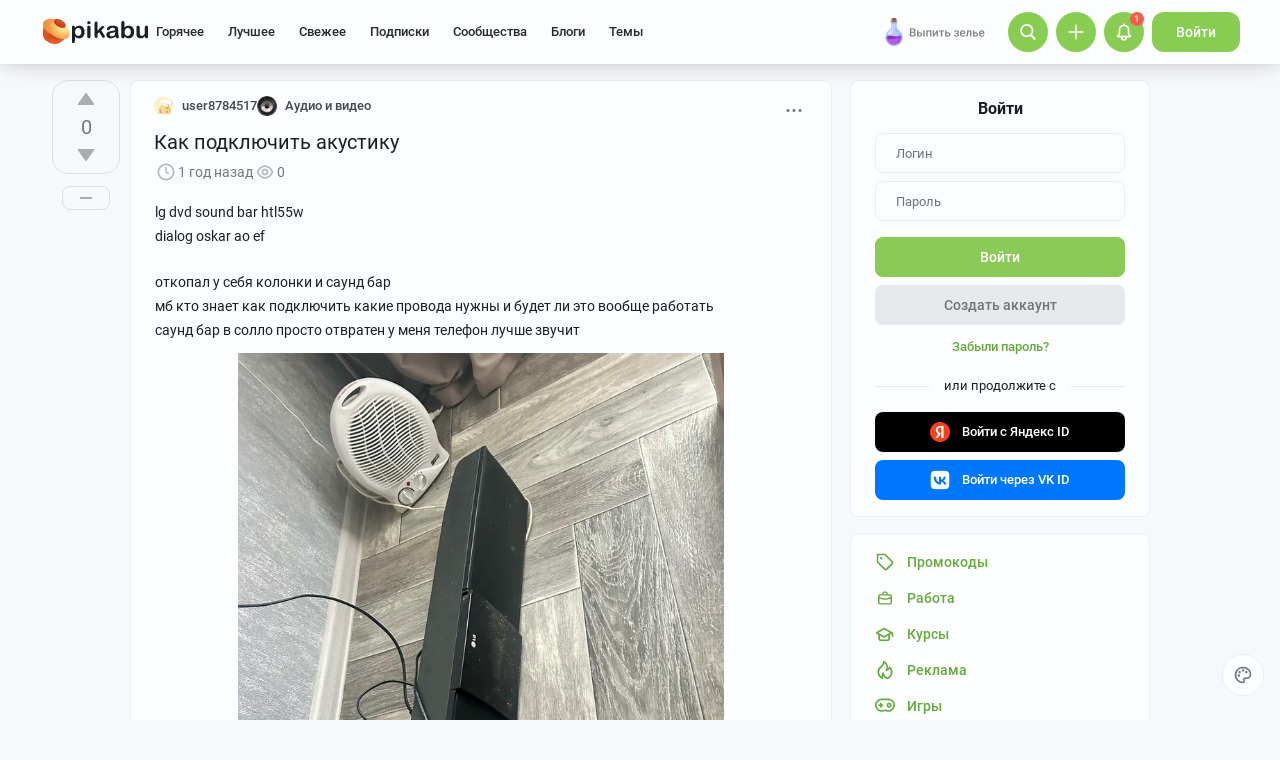

--- FILE ---
content_type: text/html; charset=utf-8
request_url: https://www.google.com/recaptcha/api2/anchor?ar=1&k=6Lf5DUsUAAAAAGeOi2l8EpSqiAteDx5PGFMYPkQW&co=aHR0cHM6Ly9waWthYnUucnU6NDQz&hl=en&v=PoyoqOPhxBO7pBk68S4YbpHZ&size=invisible&badge=bottomleft&anchor-ms=20000&execute-ms=30000&cb=4grby6knfyfi
body_size: 49391
content:
<!DOCTYPE HTML><html dir="ltr" lang="en"><head><meta http-equiv="Content-Type" content="text/html; charset=UTF-8">
<meta http-equiv="X-UA-Compatible" content="IE=edge">
<title>reCAPTCHA</title>
<style type="text/css">
/* cyrillic-ext */
@font-face {
  font-family: 'Roboto';
  font-style: normal;
  font-weight: 400;
  font-stretch: 100%;
  src: url(//fonts.gstatic.com/s/roboto/v48/KFO7CnqEu92Fr1ME7kSn66aGLdTylUAMa3GUBHMdazTgWw.woff2) format('woff2');
  unicode-range: U+0460-052F, U+1C80-1C8A, U+20B4, U+2DE0-2DFF, U+A640-A69F, U+FE2E-FE2F;
}
/* cyrillic */
@font-face {
  font-family: 'Roboto';
  font-style: normal;
  font-weight: 400;
  font-stretch: 100%;
  src: url(//fonts.gstatic.com/s/roboto/v48/KFO7CnqEu92Fr1ME7kSn66aGLdTylUAMa3iUBHMdazTgWw.woff2) format('woff2');
  unicode-range: U+0301, U+0400-045F, U+0490-0491, U+04B0-04B1, U+2116;
}
/* greek-ext */
@font-face {
  font-family: 'Roboto';
  font-style: normal;
  font-weight: 400;
  font-stretch: 100%;
  src: url(//fonts.gstatic.com/s/roboto/v48/KFO7CnqEu92Fr1ME7kSn66aGLdTylUAMa3CUBHMdazTgWw.woff2) format('woff2');
  unicode-range: U+1F00-1FFF;
}
/* greek */
@font-face {
  font-family: 'Roboto';
  font-style: normal;
  font-weight: 400;
  font-stretch: 100%;
  src: url(//fonts.gstatic.com/s/roboto/v48/KFO7CnqEu92Fr1ME7kSn66aGLdTylUAMa3-UBHMdazTgWw.woff2) format('woff2');
  unicode-range: U+0370-0377, U+037A-037F, U+0384-038A, U+038C, U+038E-03A1, U+03A3-03FF;
}
/* math */
@font-face {
  font-family: 'Roboto';
  font-style: normal;
  font-weight: 400;
  font-stretch: 100%;
  src: url(//fonts.gstatic.com/s/roboto/v48/KFO7CnqEu92Fr1ME7kSn66aGLdTylUAMawCUBHMdazTgWw.woff2) format('woff2');
  unicode-range: U+0302-0303, U+0305, U+0307-0308, U+0310, U+0312, U+0315, U+031A, U+0326-0327, U+032C, U+032F-0330, U+0332-0333, U+0338, U+033A, U+0346, U+034D, U+0391-03A1, U+03A3-03A9, U+03B1-03C9, U+03D1, U+03D5-03D6, U+03F0-03F1, U+03F4-03F5, U+2016-2017, U+2034-2038, U+203C, U+2040, U+2043, U+2047, U+2050, U+2057, U+205F, U+2070-2071, U+2074-208E, U+2090-209C, U+20D0-20DC, U+20E1, U+20E5-20EF, U+2100-2112, U+2114-2115, U+2117-2121, U+2123-214F, U+2190, U+2192, U+2194-21AE, U+21B0-21E5, U+21F1-21F2, U+21F4-2211, U+2213-2214, U+2216-22FF, U+2308-230B, U+2310, U+2319, U+231C-2321, U+2336-237A, U+237C, U+2395, U+239B-23B7, U+23D0, U+23DC-23E1, U+2474-2475, U+25AF, U+25B3, U+25B7, U+25BD, U+25C1, U+25CA, U+25CC, U+25FB, U+266D-266F, U+27C0-27FF, U+2900-2AFF, U+2B0E-2B11, U+2B30-2B4C, U+2BFE, U+3030, U+FF5B, U+FF5D, U+1D400-1D7FF, U+1EE00-1EEFF;
}
/* symbols */
@font-face {
  font-family: 'Roboto';
  font-style: normal;
  font-weight: 400;
  font-stretch: 100%;
  src: url(//fonts.gstatic.com/s/roboto/v48/KFO7CnqEu92Fr1ME7kSn66aGLdTylUAMaxKUBHMdazTgWw.woff2) format('woff2');
  unicode-range: U+0001-000C, U+000E-001F, U+007F-009F, U+20DD-20E0, U+20E2-20E4, U+2150-218F, U+2190, U+2192, U+2194-2199, U+21AF, U+21E6-21F0, U+21F3, U+2218-2219, U+2299, U+22C4-22C6, U+2300-243F, U+2440-244A, U+2460-24FF, U+25A0-27BF, U+2800-28FF, U+2921-2922, U+2981, U+29BF, U+29EB, U+2B00-2BFF, U+4DC0-4DFF, U+FFF9-FFFB, U+10140-1018E, U+10190-1019C, U+101A0, U+101D0-101FD, U+102E0-102FB, U+10E60-10E7E, U+1D2C0-1D2D3, U+1D2E0-1D37F, U+1F000-1F0FF, U+1F100-1F1AD, U+1F1E6-1F1FF, U+1F30D-1F30F, U+1F315, U+1F31C, U+1F31E, U+1F320-1F32C, U+1F336, U+1F378, U+1F37D, U+1F382, U+1F393-1F39F, U+1F3A7-1F3A8, U+1F3AC-1F3AF, U+1F3C2, U+1F3C4-1F3C6, U+1F3CA-1F3CE, U+1F3D4-1F3E0, U+1F3ED, U+1F3F1-1F3F3, U+1F3F5-1F3F7, U+1F408, U+1F415, U+1F41F, U+1F426, U+1F43F, U+1F441-1F442, U+1F444, U+1F446-1F449, U+1F44C-1F44E, U+1F453, U+1F46A, U+1F47D, U+1F4A3, U+1F4B0, U+1F4B3, U+1F4B9, U+1F4BB, U+1F4BF, U+1F4C8-1F4CB, U+1F4D6, U+1F4DA, U+1F4DF, U+1F4E3-1F4E6, U+1F4EA-1F4ED, U+1F4F7, U+1F4F9-1F4FB, U+1F4FD-1F4FE, U+1F503, U+1F507-1F50B, U+1F50D, U+1F512-1F513, U+1F53E-1F54A, U+1F54F-1F5FA, U+1F610, U+1F650-1F67F, U+1F687, U+1F68D, U+1F691, U+1F694, U+1F698, U+1F6AD, U+1F6B2, U+1F6B9-1F6BA, U+1F6BC, U+1F6C6-1F6CF, U+1F6D3-1F6D7, U+1F6E0-1F6EA, U+1F6F0-1F6F3, U+1F6F7-1F6FC, U+1F700-1F7FF, U+1F800-1F80B, U+1F810-1F847, U+1F850-1F859, U+1F860-1F887, U+1F890-1F8AD, U+1F8B0-1F8BB, U+1F8C0-1F8C1, U+1F900-1F90B, U+1F93B, U+1F946, U+1F984, U+1F996, U+1F9E9, U+1FA00-1FA6F, U+1FA70-1FA7C, U+1FA80-1FA89, U+1FA8F-1FAC6, U+1FACE-1FADC, U+1FADF-1FAE9, U+1FAF0-1FAF8, U+1FB00-1FBFF;
}
/* vietnamese */
@font-face {
  font-family: 'Roboto';
  font-style: normal;
  font-weight: 400;
  font-stretch: 100%;
  src: url(//fonts.gstatic.com/s/roboto/v48/KFO7CnqEu92Fr1ME7kSn66aGLdTylUAMa3OUBHMdazTgWw.woff2) format('woff2');
  unicode-range: U+0102-0103, U+0110-0111, U+0128-0129, U+0168-0169, U+01A0-01A1, U+01AF-01B0, U+0300-0301, U+0303-0304, U+0308-0309, U+0323, U+0329, U+1EA0-1EF9, U+20AB;
}
/* latin-ext */
@font-face {
  font-family: 'Roboto';
  font-style: normal;
  font-weight: 400;
  font-stretch: 100%;
  src: url(//fonts.gstatic.com/s/roboto/v48/KFO7CnqEu92Fr1ME7kSn66aGLdTylUAMa3KUBHMdazTgWw.woff2) format('woff2');
  unicode-range: U+0100-02BA, U+02BD-02C5, U+02C7-02CC, U+02CE-02D7, U+02DD-02FF, U+0304, U+0308, U+0329, U+1D00-1DBF, U+1E00-1E9F, U+1EF2-1EFF, U+2020, U+20A0-20AB, U+20AD-20C0, U+2113, U+2C60-2C7F, U+A720-A7FF;
}
/* latin */
@font-face {
  font-family: 'Roboto';
  font-style: normal;
  font-weight: 400;
  font-stretch: 100%;
  src: url(//fonts.gstatic.com/s/roboto/v48/KFO7CnqEu92Fr1ME7kSn66aGLdTylUAMa3yUBHMdazQ.woff2) format('woff2');
  unicode-range: U+0000-00FF, U+0131, U+0152-0153, U+02BB-02BC, U+02C6, U+02DA, U+02DC, U+0304, U+0308, U+0329, U+2000-206F, U+20AC, U+2122, U+2191, U+2193, U+2212, U+2215, U+FEFF, U+FFFD;
}
/* cyrillic-ext */
@font-face {
  font-family: 'Roboto';
  font-style: normal;
  font-weight: 500;
  font-stretch: 100%;
  src: url(//fonts.gstatic.com/s/roboto/v48/KFO7CnqEu92Fr1ME7kSn66aGLdTylUAMa3GUBHMdazTgWw.woff2) format('woff2');
  unicode-range: U+0460-052F, U+1C80-1C8A, U+20B4, U+2DE0-2DFF, U+A640-A69F, U+FE2E-FE2F;
}
/* cyrillic */
@font-face {
  font-family: 'Roboto';
  font-style: normal;
  font-weight: 500;
  font-stretch: 100%;
  src: url(//fonts.gstatic.com/s/roboto/v48/KFO7CnqEu92Fr1ME7kSn66aGLdTylUAMa3iUBHMdazTgWw.woff2) format('woff2');
  unicode-range: U+0301, U+0400-045F, U+0490-0491, U+04B0-04B1, U+2116;
}
/* greek-ext */
@font-face {
  font-family: 'Roboto';
  font-style: normal;
  font-weight: 500;
  font-stretch: 100%;
  src: url(//fonts.gstatic.com/s/roboto/v48/KFO7CnqEu92Fr1ME7kSn66aGLdTylUAMa3CUBHMdazTgWw.woff2) format('woff2');
  unicode-range: U+1F00-1FFF;
}
/* greek */
@font-face {
  font-family: 'Roboto';
  font-style: normal;
  font-weight: 500;
  font-stretch: 100%;
  src: url(//fonts.gstatic.com/s/roboto/v48/KFO7CnqEu92Fr1ME7kSn66aGLdTylUAMa3-UBHMdazTgWw.woff2) format('woff2');
  unicode-range: U+0370-0377, U+037A-037F, U+0384-038A, U+038C, U+038E-03A1, U+03A3-03FF;
}
/* math */
@font-face {
  font-family: 'Roboto';
  font-style: normal;
  font-weight: 500;
  font-stretch: 100%;
  src: url(//fonts.gstatic.com/s/roboto/v48/KFO7CnqEu92Fr1ME7kSn66aGLdTylUAMawCUBHMdazTgWw.woff2) format('woff2');
  unicode-range: U+0302-0303, U+0305, U+0307-0308, U+0310, U+0312, U+0315, U+031A, U+0326-0327, U+032C, U+032F-0330, U+0332-0333, U+0338, U+033A, U+0346, U+034D, U+0391-03A1, U+03A3-03A9, U+03B1-03C9, U+03D1, U+03D5-03D6, U+03F0-03F1, U+03F4-03F5, U+2016-2017, U+2034-2038, U+203C, U+2040, U+2043, U+2047, U+2050, U+2057, U+205F, U+2070-2071, U+2074-208E, U+2090-209C, U+20D0-20DC, U+20E1, U+20E5-20EF, U+2100-2112, U+2114-2115, U+2117-2121, U+2123-214F, U+2190, U+2192, U+2194-21AE, U+21B0-21E5, U+21F1-21F2, U+21F4-2211, U+2213-2214, U+2216-22FF, U+2308-230B, U+2310, U+2319, U+231C-2321, U+2336-237A, U+237C, U+2395, U+239B-23B7, U+23D0, U+23DC-23E1, U+2474-2475, U+25AF, U+25B3, U+25B7, U+25BD, U+25C1, U+25CA, U+25CC, U+25FB, U+266D-266F, U+27C0-27FF, U+2900-2AFF, U+2B0E-2B11, U+2B30-2B4C, U+2BFE, U+3030, U+FF5B, U+FF5D, U+1D400-1D7FF, U+1EE00-1EEFF;
}
/* symbols */
@font-face {
  font-family: 'Roboto';
  font-style: normal;
  font-weight: 500;
  font-stretch: 100%;
  src: url(//fonts.gstatic.com/s/roboto/v48/KFO7CnqEu92Fr1ME7kSn66aGLdTylUAMaxKUBHMdazTgWw.woff2) format('woff2');
  unicode-range: U+0001-000C, U+000E-001F, U+007F-009F, U+20DD-20E0, U+20E2-20E4, U+2150-218F, U+2190, U+2192, U+2194-2199, U+21AF, U+21E6-21F0, U+21F3, U+2218-2219, U+2299, U+22C4-22C6, U+2300-243F, U+2440-244A, U+2460-24FF, U+25A0-27BF, U+2800-28FF, U+2921-2922, U+2981, U+29BF, U+29EB, U+2B00-2BFF, U+4DC0-4DFF, U+FFF9-FFFB, U+10140-1018E, U+10190-1019C, U+101A0, U+101D0-101FD, U+102E0-102FB, U+10E60-10E7E, U+1D2C0-1D2D3, U+1D2E0-1D37F, U+1F000-1F0FF, U+1F100-1F1AD, U+1F1E6-1F1FF, U+1F30D-1F30F, U+1F315, U+1F31C, U+1F31E, U+1F320-1F32C, U+1F336, U+1F378, U+1F37D, U+1F382, U+1F393-1F39F, U+1F3A7-1F3A8, U+1F3AC-1F3AF, U+1F3C2, U+1F3C4-1F3C6, U+1F3CA-1F3CE, U+1F3D4-1F3E0, U+1F3ED, U+1F3F1-1F3F3, U+1F3F5-1F3F7, U+1F408, U+1F415, U+1F41F, U+1F426, U+1F43F, U+1F441-1F442, U+1F444, U+1F446-1F449, U+1F44C-1F44E, U+1F453, U+1F46A, U+1F47D, U+1F4A3, U+1F4B0, U+1F4B3, U+1F4B9, U+1F4BB, U+1F4BF, U+1F4C8-1F4CB, U+1F4D6, U+1F4DA, U+1F4DF, U+1F4E3-1F4E6, U+1F4EA-1F4ED, U+1F4F7, U+1F4F9-1F4FB, U+1F4FD-1F4FE, U+1F503, U+1F507-1F50B, U+1F50D, U+1F512-1F513, U+1F53E-1F54A, U+1F54F-1F5FA, U+1F610, U+1F650-1F67F, U+1F687, U+1F68D, U+1F691, U+1F694, U+1F698, U+1F6AD, U+1F6B2, U+1F6B9-1F6BA, U+1F6BC, U+1F6C6-1F6CF, U+1F6D3-1F6D7, U+1F6E0-1F6EA, U+1F6F0-1F6F3, U+1F6F7-1F6FC, U+1F700-1F7FF, U+1F800-1F80B, U+1F810-1F847, U+1F850-1F859, U+1F860-1F887, U+1F890-1F8AD, U+1F8B0-1F8BB, U+1F8C0-1F8C1, U+1F900-1F90B, U+1F93B, U+1F946, U+1F984, U+1F996, U+1F9E9, U+1FA00-1FA6F, U+1FA70-1FA7C, U+1FA80-1FA89, U+1FA8F-1FAC6, U+1FACE-1FADC, U+1FADF-1FAE9, U+1FAF0-1FAF8, U+1FB00-1FBFF;
}
/* vietnamese */
@font-face {
  font-family: 'Roboto';
  font-style: normal;
  font-weight: 500;
  font-stretch: 100%;
  src: url(//fonts.gstatic.com/s/roboto/v48/KFO7CnqEu92Fr1ME7kSn66aGLdTylUAMa3OUBHMdazTgWw.woff2) format('woff2');
  unicode-range: U+0102-0103, U+0110-0111, U+0128-0129, U+0168-0169, U+01A0-01A1, U+01AF-01B0, U+0300-0301, U+0303-0304, U+0308-0309, U+0323, U+0329, U+1EA0-1EF9, U+20AB;
}
/* latin-ext */
@font-face {
  font-family: 'Roboto';
  font-style: normal;
  font-weight: 500;
  font-stretch: 100%;
  src: url(//fonts.gstatic.com/s/roboto/v48/KFO7CnqEu92Fr1ME7kSn66aGLdTylUAMa3KUBHMdazTgWw.woff2) format('woff2');
  unicode-range: U+0100-02BA, U+02BD-02C5, U+02C7-02CC, U+02CE-02D7, U+02DD-02FF, U+0304, U+0308, U+0329, U+1D00-1DBF, U+1E00-1E9F, U+1EF2-1EFF, U+2020, U+20A0-20AB, U+20AD-20C0, U+2113, U+2C60-2C7F, U+A720-A7FF;
}
/* latin */
@font-face {
  font-family: 'Roboto';
  font-style: normal;
  font-weight: 500;
  font-stretch: 100%;
  src: url(//fonts.gstatic.com/s/roboto/v48/KFO7CnqEu92Fr1ME7kSn66aGLdTylUAMa3yUBHMdazQ.woff2) format('woff2');
  unicode-range: U+0000-00FF, U+0131, U+0152-0153, U+02BB-02BC, U+02C6, U+02DA, U+02DC, U+0304, U+0308, U+0329, U+2000-206F, U+20AC, U+2122, U+2191, U+2193, U+2212, U+2215, U+FEFF, U+FFFD;
}
/* cyrillic-ext */
@font-face {
  font-family: 'Roboto';
  font-style: normal;
  font-weight: 900;
  font-stretch: 100%;
  src: url(//fonts.gstatic.com/s/roboto/v48/KFO7CnqEu92Fr1ME7kSn66aGLdTylUAMa3GUBHMdazTgWw.woff2) format('woff2');
  unicode-range: U+0460-052F, U+1C80-1C8A, U+20B4, U+2DE0-2DFF, U+A640-A69F, U+FE2E-FE2F;
}
/* cyrillic */
@font-face {
  font-family: 'Roboto';
  font-style: normal;
  font-weight: 900;
  font-stretch: 100%;
  src: url(//fonts.gstatic.com/s/roboto/v48/KFO7CnqEu92Fr1ME7kSn66aGLdTylUAMa3iUBHMdazTgWw.woff2) format('woff2');
  unicode-range: U+0301, U+0400-045F, U+0490-0491, U+04B0-04B1, U+2116;
}
/* greek-ext */
@font-face {
  font-family: 'Roboto';
  font-style: normal;
  font-weight: 900;
  font-stretch: 100%;
  src: url(//fonts.gstatic.com/s/roboto/v48/KFO7CnqEu92Fr1ME7kSn66aGLdTylUAMa3CUBHMdazTgWw.woff2) format('woff2');
  unicode-range: U+1F00-1FFF;
}
/* greek */
@font-face {
  font-family: 'Roboto';
  font-style: normal;
  font-weight: 900;
  font-stretch: 100%;
  src: url(//fonts.gstatic.com/s/roboto/v48/KFO7CnqEu92Fr1ME7kSn66aGLdTylUAMa3-UBHMdazTgWw.woff2) format('woff2');
  unicode-range: U+0370-0377, U+037A-037F, U+0384-038A, U+038C, U+038E-03A1, U+03A3-03FF;
}
/* math */
@font-face {
  font-family: 'Roboto';
  font-style: normal;
  font-weight: 900;
  font-stretch: 100%;
  src: url(//fonts.gstatic.com/s/roboto/v48/KFO7CnqEu92Fr1ME7kSn66aGLdTylUAMawCUBHMdazTgWw.woff2) format('woff2');
  unicode-range: U+0302-0303, U+0305, U+0307-0308, U+0310, U+0312, U+0315, U+031A, U+0326-0327, U+032C, U+032F-0330, U+0332-0333, U+0338, U+033A, U+0346, U+034D, U+0391-03A1, U+03A3-03A9, U+03B1-03C9, U+03D1, U+03D5-03D6, U+03F0-03F1, U+03F4-03F5, U+2016-2017, U+2034-2038, U+203C, U+2040, U+2043, U+2047, U+2050, U+2057, U+205F, U+2070-2071, U+2074-208E, U+2090-209C, U+20D0-20DC, U+20E1, U+20E5-20EF, U+2100-2112, U+2114-2115, U+2117-2121, U+2123-214F, U+2190, U+2192, U+2194-21AE, U+21B0-21E5, U+21F1-21F2, U+21F4-2211, U+2213-2214, U+2216-22FF, U+2308-230B, U+2310, U+2319, U+231C-2321, U+2336-237A, U+237C, U+2395, U+239B-23B7, U+23D0, U+23DC-23E1, U+2474-2475, U+25AF, U+25B3, U+25B7, U+25BD, U+25C1, U+25CA, U+25CC, U+25FB, U+266D-266F, U+27C0-27FF, U+2900-2AFF, U+2B0E-2B11, U+2B30-2B4C, U+2BFE, U+3030, U+FF5B, U+FF5D, U+1D400-1D7FF, U+1EE00-1EEFF;
}
/* symbols */
@font-face {
  font-family: 'Roboto';
  font-style: normal;
  font-weight: 900;
  font-stretch: 100%;
  src: url(//fonts.gstatic.com/s/roboto/v48/KFO7CnqEu92Fr1ME7kSn66aGLdTylUAMaxKUBHMdazTgWw.woff2) format('woff2');
  unicode-range: U+0001-000C, U+000E-001F, U+007F-009F, U+20DD-20E0, U+20E2-20E4, U+2150-218F, U+2190, U+2192, U+2194-2199, U+21AF, U+21E6-21F0, U+21F3, U+2218-2219, U+2299, U+22C4-22C6, U+2300-243F, U+2440-244A, U+2460-24FF, U+25A0-27BF, U+2800-28FF, U+2921-2922, U+2981, U+29BF, U+29EB, U+2B00-2BFF, U+4DC0-4DFF, U+FFF9-FFFB, U+10140-1018E, U+10190-1019C, U+101A0, U+101D0-101FD, U+102E0-102FB, U+10E60-10E7E, U+1D2C0-1D2D3, U+1D2E0-1D37F, U+1F000-1F0FF, U+1F100-1F1AD, U+1F1E6-1F1FF, U+1F30D-1F30F, U+1F315, U+1F31C, U+1F31E, U+1F320-1F32C, U+1F336, U+1F378, U+1F37D, U+1F382, U+1F393-1F39F, U+1F3A7-1F3A8, U+1F3AC-1F3AF, U+1F3C2, U+1F3C4-1F3C6, U+1F3CA-1F3CE, U+1F3D4-1F3E0, U+1F3ED, U+1F3F1-1F3F3, U+1F3F5-1F3F7, U+1F408, U+1F415, U+1F41F, U+1F426, U+1F43F, U+1F441-1F442, U+1F444, U+1F446-1F449, U+1F44C-1F44E, U+1F453, U+1F46A, U+1F47D, U+1F4A3, U+1F4B0, U+1F4B3, U+1F4B9, U+1F4BB, U+1F4BF, U+1F4C8-1F4CB, U+1F4D6, U+1F4DA, U+1F4DF, U+1F4E3-1F4E6, U+1F4EA-1F4ED, U+1F4F7, U+1F4F9-1F4FB, U+1F4FD-1F4FE, U+1F503, U+1F507-1F50B, U+1F50D, U+1F512-1F513, U+1F53E-1F54A, U+1F54F-1F5FA, U+1F610, U+1F650-1F67F, U+1F687, U+1F68D, U+1F691, U+1F694, U+1F698, U+1F6AD, U+1F6B2, U+1F6B9-1F6BA, U+1F6BC, U+1F6C6-1F6CF, U+1F6D3-1F6D7, U+1F6E0-1F6EA, U+1F6F0-1F6F3, U+1F6F7-1F6FC, U+1F700-1F7FF, U+1F800-1F80B, U+1F810-1F847, U+1F850-1F859, U+1F860-1F887, U+1F890-1F8AD, U+1F8B0-1F8BB, U+1F8C0-1F8C1, U+1F900-1F90B, U+1F93B, U+1F946, U+1F984, U+1F996, U+1F9E9, U+1FA00-1FA6F, U+1FA70-1FA7C, U+1FA80-1FA89, U+1FA8F-1FAC6, U+1FACE-1FADC, U+1FADF-1FAE9, U+1FAF0-1FAF8, U+1FB00-1FBFF;
}
/* vietnamese */
@font-face {
  font-family: 'Roboto';
  font-style: normal;
  font-weight: 900;
  font-stretch: 100%;
  src: url(//fonts.gstatic.com/s/roboto/v48/KFO7CnqEu92Fr1ME7kSn66aGLdTylUAMa3OUBHMdazTgWw.woff2) format('woff2');
  unicode-range: U+0102-0103, U+0110-0111, U+0128-0129, U+0168-0169, U+01A0-01A1, U+01AF-01B0, U+0300-0301, U+0303-0304, U+0308-0309, U+0323, U+0329, U+1EA0-1EF9, U+20AB;
}
/* latin-ext */
@font-face {
  font-family: 'Roboto';
  font-style: normal;
  font-weight: 900;
  font-stretch: 100%;
  src: url(//fonts.gstatic.com/s/roboto/v48/KFO7CnqEu92Fr1ME7kSn66aGLdTylUAMa3KUBHMdazTgWw.woff2) format('woff2');
  unicode-range: U+0100-02BA, U+02BD-02C5, U+02C7-02CC, U+02CE-02D7, U+02DD-02FF, U+0304, U+0308, U+0329, U+1D00-1DBF, U+1E00-1E9F, U+1EF2-1EFF, U+2020, U+20A0-20AB, U+20AD-20C0, U+2113, U+2C60-2C7F, U+A720-A7FF;
}
/* latin */
@font-face {
  font-family: 'Roboto';
  font-style: normal;
  font-weight: 900;
  font-stretch: 100%;
  src: url(//fonts.gstatic.com/s/roboto/v48/KFO7CnqEu92Fr1ME7kSn66aGLdTylUAMa3yUBHMdazQ.woff2) format('woff2');
  unicode-range: U+0000-00FF, U+0131, U+0152-0153, U+02BB-02BC, U+02C6, U+02DA, U+02DC, U+0304, U+0308, U+0329, U+2000-206F, U+20AC, U+2122, U+2191, U+2193, U+2212, U+2215, U+FEFF, U+FFFD;
}

</style>
<link rel="stylesheet" type="text/css" href="https://www.gstatic.com/recaptcha/releases/PoyoqOPhxBO7pBk68S4YbpHZ/styles__ltr.css">
<script nonce="mdzGxxGkx0oeHOZJU1IAIw" type="text/javascript">window['__recaptcha_api'] = 'https://www.google.com/recaptcha/api2/';</script>
<script type="text/javascript" src="https://www.gstatic.com/recaptcha/releases/PoyoqOPhxBO7pBk68S4YbpHZ/recaptcha__en.js" nonce="mdzGxxGkx0oeHOZJU1IAIw">
      
    </script></head>
<body><div id="rc-anchor-alert" class="rc-anchor-alert"></div>
<input type="hidden" id="recaptcha-token" value="[base64]">
<script type="text/javascript" nonce="mdzGxxGkx0oeHOZJU1IAIw">
      recaptcha.anchor.Main.init("[\x22ainput\x22,[\x22bgdata\x22,\x22\x22,\[base64]/[base64]/[base64]/ZyhXLGgpOnEoW04sMjEsbF0sVywwKSxoKSxmYWxzZSxmYWxzZSl9Y2F0Y2goayl7RygzNTgsVyk/[base64]/[base64]/[base64]/[base64]/[base64]/[base64]/[base64]/bmV3IEJbT10oRFswXSk6dz09Mj9uZXcgQltPXShEWzBdLERbMV0pOnc9PTM/bmV3IEJbT10oRFswXSxEWzFdLERbMl0pOnc9PTQ/[base64]/[base64]/[base64]/[base64]/[base64]\\u003d\x22,\[base64]\x22,\x22HibDgkjDlnLDqkxdwotHw7kgUcKUw6wrwrpBIhZYw7XCpj/DuEU/w4Z3ZDnCk8K7ciI0wpkyW8OxdsO+wo3Dv8KTZ01GwqEBwq0qGcOZw4ICHMKhw4teQMKRwp10d8OWwowdL8KyB8OWBMK5G8O2d8OyMR/CgMKsw69uwoXDpDPCsEnChsKswoIXZVkRLUfCk8OowpDDiAzCssKTfMKQFxEcSsK+wp1AEMOJwqkYTMOWwptfW8OUJMOqw4YtCcKJCcOgwofCmX56w5YYX1vDqVPCm8K8wpvDkmY/EijDscOHwqo9w4XCmcOtw6jDq3TCsgs9Flc8D8OLwp5raMOLw6fClsKIQsKxDcKowpAzwp/[base64]/CrMOmMT1IwqI8w6gRHR/DjUxLMcOowrh8wp/Dgy91woNhecORQMKIwqjCkcKRwp3CqWsswp9rwrvCgMOMwqbDrW7DkcOcCMKlwoXCoTJCHl0iHjnCmcK1wolUw5BEwqE0GMKdLMKYwojDuAXCnwYRw7x3P3/DqcKzwqtceGFnPcKFwqYGZ8OXQ2V9w7AkwoNhCxDChMORw4/CiMOOKQxlw77DkcKOwqrDmxLDnFTDi2/[base64]/DncKdw7wvOATDh8O/a1xTJ8KcwqrCrsKnw7XDqsOYwoXDs8Olw6XClWxHccK5wqoPZSwGw7LDkA7DqcOZw4nDssOGWMOUwqzCgcKXwp/CnThOwp0nT8Orwrd2wpJTw4bDvMOALlXCgVjCnTRYwqoZD8OBwprDiMKgc8OHw7nCjsKQw4xlDiXDrcKGwovCuMO3YUXDqFdZwpbDrgsyw4vChkjCkkdXcnBjUMO3PkdqaXbDvW7ClsOCwrDChcOpC1HCm2/ClA0yWwDCksOcw4RLw49RwpBNwrB6VRjClHbDmsOeR8OdF8KjdTAdwqPCvnk4w7nCtHrCncOTUcOoXBfCkMORworDqsKSw5o0w7XCksOCwprCnGxvwosubl/DpcKsw6fCjsK2dA8rFwQawpwPWMKhwrVfL8O3wrzDh8OtwrzDuMKGw7Nlw7bDlMOaw6JDwptQwr7CvQgpdsKFc2dKwo3DiMOzwppFw65Kw7zDjBA3HcKFEMO2amkINlsvCXI5ciXCjCDDlxbCv8K6wpIHwqTDvMKvdFcbXgt7w492CsObwoHDksO/wpAudcKhw7ctacKawoocJMOWMkbCr8KHVhbClcObOnEUU8KYw7VGcAlVBFTCqsOHQ2MhKhLCsXYIw63DrztPwoHCrSTDrR4Pw5vChsOzUgrCmcOgaMKyw6JvUcO/wo9Ow753w4zCrcOxwrIEXhbDksKdAl8KworCvVJwDcO3JgrDt3kLVB3DkcKrU3bCkcOKw7tXworCjsKkMsK/YX7DqMKKFERFDmsBc8OhFEYkw79UPsOQw5vCp3RUMmrClAjDpCI+Y8KcwpFMV2E/VDXCk8Kfw4kWD8KCXMOARAQOw7EHwoXCrwbClsKsw4PDtcKyw7PDvhsswp7CnEsRwq3DicKlecKZwoHDo8OASHrDm8K1eMKpBsKow7pECsOyQ0HDt8OYIwbDo8KjwofDlMOyMcKow7DDq3nCg8KBfMKjwr8xIT3DhsOSHMO6wqY/wqNjw7MRMMKPTStcw49yw6YgJsOhw4vDoTNZZ8OgQnVMwrfDnsKZwp9Awr9kw6lowrvCtsK5EMO+T8ONw7FHw7rChELCusKCMkR5E8ORCcK8DUp2Wz7CmcOiecO/w6wRO8ODw7g7wr0PwqlNacOWwqLCnMONw7UUY8KiP8O0TRzCnsKrw4nDv8OBwqTCrXJbWsOnwr3Ct1Btw4zDuMOHEsOhw6jCqsOESHFqw53CjyEJwp/CjsKqcUExTsOgVB3CpMO8wovDuFxDacKzUnDCosK5LhwYYcKlOjZxwrHCrHkJwoV2cUXCiMK/wpLDrsKew6DDocOlL8OfwovDrsOLRMOww77DscKGwqTDgF8KF8KXwo7Cu8Opw48mHGVYM8OXw4/Dtkdqw5B4wqPCq3VqwrPDllTCmMK5w7/DqMOBwpLCtMOdfcOPAcO3XsODwqZAwpZuw6RFw7LCjMOWw5MFU8KTbmfClSXClDbDlMKTwrXCtl/ChsKDTTNIXi/[base64]/Cl8KUwrkpL8KVwowUworDr8OwOsODAcOTw5xOG0PCosKrw4pYc0zCnFbCrzxPw4vCj0pjw5TCusKwPsKlIGAXwqbDv8KFGWXDmcKhGV3DhWvDrhLDpn4jZsKORsKvfsOqwpRVw7cvw6HDo8OOwr/DogTChcOxw6Uyw7HCngTDgGRlNVEAIifCucKhwogAVsOjwrwOwo5UwqktSsKTw4jCt8OCaB1VLcO3wpRew4vDnA1qC8OBYkzCtMO/N8KMfsOuw5RKwpJLXcOaJsK6E8OMw6LDscKXw4rCnMOEAC7CqsOAwrk6w6LDrQ9CwrdQwrnDrTkiwovCvUJXw5/Dq8ODMxQMIMKDw5BCJFXDoXfDncKUwrEiw4rCgVjDq8KXw6MJeVgGwpgewrrDm8K3QMO6woHDm8KgwrUUw7LCg8OHwrcIdMKGwpgPwpDCgi0mOz80w6nDl1Apw7jCocKTDsOvw41hLMO6YsOCwq8Mwr/DocOHwqzDkAbDiATDqBnCjSTCs8O+fXTDnMOvw50wRVLDhTHCmznDuwrDgx8rwqnCtsKzDkUZwqkGw7TDlMOBwrcVCMK/[base64]/CjMK/NiHDiEDCpcKsQsOCJEk6OkwOw4nDsMOow7gbwqVkw7Jyw7xHDn0GNkcCwrHCpUwGCMOGwrzCgMKSYyvCrcKOaEknwoRrccOMwobDjcKjw6RXKT4zwqhrJsKVIwPCn8K6wqtzwo3DmcOVK8OgTcOMaMOTJcKyw7/DvcOjw7rDgiPCqMKTQcOUwporAWjDjRPCjsO9w6zChsKJw4fCgEPCmMO0woR0Z8KVWsK9XlYRw5dcw7oXQGgsTMO3GybCvR3CvcOrVCLDkC7DmUo/CMOswo3ChMOew5Jrw4kTw4hSAcO1XMK2a8K6wqkEVMKTwoQ7aB7ClcKRQcK5wojDgMOiHMKOHiPClBpkw79rSxHCuikbDsKTwqLDrUHDmSlhCcObSETCryvCncOaNcO9wqvDqEwrGsOxZsKnwqJTwrrDoyvDlBMFwrDDosK+ccK4B8O/w5B3w5sUdMOWKQ0gw5JlMx7Dg8KWw6RWEcOQw47DnF1iJ8OqwrDDtsO4w7nDhEk5V8KQD8Kjwqo+YhM+w7UmwpDDhcKDwpkBfQPCgFnDjMKfw4V6wrRHwoXClSNXHcOwYhsxw7PDqlbDv8OTw4pIwqTChMO/OWd1Z8OAwp/DlsKzIMOXw5V8w4UPw7dkMcOkw4nCocONw6zCvsONwr8IIsOEMkDCtitywrMWw6tEI8KqeyZdMjbCrcOTawtbOE9uwqgPwqzCvj3CkkBLwoAcE8O9asOrw4RPY8KYPm8ZwonCtsKAcMOdwo/DomNGN8KRw7DCmMOSbSnDnsOaXcOZw7rDvMKmO8OGesOTworDt1lew4w2wpvDi01laMKzZyhOw7LClCHChcO4f8OZacOkw4vCu8O3ZsKswrnDoMKxwpVrWnQXw4fCusKOw6gOQsO/bcKlwrVYfcKpwp1ww7vCn8OAZsOXw5LDjMKcEEbDqCrDl8Kkw5rCu8KPUXVhacONA8O5w7U9wpYWVksiAmlpw6nCqQjCoMK7QVLDuWvCihArQnnCoygcBcKSZMO+HmbCrFLDvsK9wqNCwrwRWETCucKowpcsA3nChiHDt3RbNcO/w4PDnTBqw5HCvMOmPHA2w6nCssOWD3XCgm4tw6d0d8KAXMKQw4LDhH/DsMKtwrjCi8K/wr98XMOlwrzClBESw6nDg8KIfATCl1IzQwfCjlHCr8OJw5BrLiDDpW/DtMOjwpgwwqjDqVbDlgkowozCvwDCn8OLEUEEE2vCnWXDoMO4wqDCq8KObXHCsHzDhMOhQ8Onw4bCnD1Xw6oXHsKqbAx+U8Oow408woHDqmFQRsOaGAh4w5/Dt8KEwq/CpMKxwpXCgcKCw7MOPMKRwpFVwpLCm8KSXG8Hw53Do8OCworDuMKZf8KNwrY3Alo7w6MZwr8NK1ZQwr95I8Krw7guIA7DtF9/S3rDn8KAw4bDmMKxw79PLmPCswrCrh3DicOcNXLCuw7CpMKBw4pFwrbDocOUWMKZwrIwEw5JwpLDkMKHYTVmPcOpccOYDXfCvcOHwrRPFMObOD4Tw7TCv8OQTMOcw4XDhm7CoEQuYSY4YHzDv8KtwqzCnmUwbMK4H8O6wr/DisOCcMOTw758fcOHw6g/w557wonCqMKPMsKTwq/DpcKgAMOGw7HDh8OXw5jDrxHDmCd7w6gUK8KdwqvClcKPZ8K2w7rDmsO5OzIxw77DrsO5GMKqdMK0woNQT8ONNMONw45ua8KLQw1fwoPCqMOhIRlJJcO3wqTDuxRQeGPCiMOIRMOHXioSXXfDqcKwCxNQY2UTMsKmU3PDr8K/ScKDL8KAw6PCuMOBXQTCgHZxw6/DtsO1wpnCjcO6eVbDsXTDmsOXwoUibwLDlMKuw7XCh8KRNMKNw4YED37CpCFcAQ7CmMOyOjTDm3DCjipbwodzdmjDrXN2w6nDuAVxwrPCnsO3wofCrwTDrcOSw6tEwrzCicOzw7IZw51pwprDsT7CosOvCWUVbMKKMhE1MsOPwrnCsMKCw5PDl8KCw7PDmcK4d0/CpMOOwpXDqMKtJ00bwoVjEBIAHsOrD8KYGcKgwrNPw5tUGxYWw7fDiUoIwrwGw4PCiz0xwr7Ct8OtwoDChi5YcyNnaSDCj8OUUgoFwrZvWMORw65rfcOlC8KQw4LDlC/Dv8OPw4/CjCwmw5nDrD3DgcOmV8KgwoXCoi1Lw71ZJ8OAw49qA3bCp1ZeW8OJwpfDhcOrw5PCrDJNwqYkABrDpwHDqmXDmcOOUQ4ww73CjsOXw6HDqMK7wp7Cj8O3GD/CrMKLwoDDv3kTwojCsnzDkMOPdcKywpTCt8KBWx/DsGPCp8KQKMKcwqPCvXhWw7jCocOkw41oAcONPX3Cq8K9MVx2w5nDjTNufMOnwrh1S8Kyw512wpkQw4kSwoM4dcK5w77Cv8KSwrfDvsKvBWvDlU3DtWHCnjlPwoPDvQtgfcKGw7F/e8OgM2UiRhBnC8OgwqbDisKlw5LCmcKFeMO/SE8RLcKmTVUOw4TDq8KPw4XCjMOSwq8cwqtrdcKCw7nDj1rDqiMWwqJfw61Iw7jDpWdYUlE0wo4Gw6bCgcKxNkM6fcKlwp4mPzNAwq98woYXCVplwp/CnkHDuG09b8KLZznCv8O/KH5TN2HDg8KLwqTCjyATUsOAw6LDsGJLIVzCuDvDpW14wpdLdcOCw6TCmcKfWnwAw6TDsC7CrAQnwqIlw6TCpzgLYQJBwo3CnsKwCMKFAiTCrVvDkcKkwpTCqGFdUMKPRHbDqybDrMKuwoQ7ZmzCkcOGcEceDU7DiMKdwrtnw5TDuMO4w6DCvcO8wq/[base64]/eE52fUTDpScXwpXDvXbDsEzCmMObwpdsw4UmMcKZZsOPWMKJw59cby7DusKBw413ZsOwWh7CssKuwpLDv8O1UTHCiyAoQsKOw4vCvlfCgVzChQvCrMKsE8OCw4llKsO8Rw4+IMOlwqjDlcKCw4c1ZmPCg8Kxw7jDpmzCkhbDimMSAcOSc8Omwo/Co8OYwrbDjAjDqcK1ScKGAkLCv8K4wq5QZ0jDnhDDpMK5eAUyw65Uw6lbw69ew6rCp8OSXMOyw7HDksO+UQ4ZwoQ+wq5EacKJImFiw41mwp/CmMKTIw4HcsO+w6jCocKawovCqgx6I8OuGsOcWR0VC23CrEdFw4DCsMObw6TChMODw7/ChsK8wrs+w43DpwwEw7s7LihSR8KMw4XDnAHCqwfCqHBqw67CkcKPCEbCoHhcdVLCrX7Ct1Ejwpxuw4DCn8KMw4PDrg/CgMKBw6rCr8ONw7VRc8OWBcO7DBN+M3AuWsKhw5dQwrR8wogiwr0/w4lJw6IvwrfDssO3BSNqwrprRSjDt8KDP8Kiw63Cq8KgEcOOFDvDqCbCj8KcaSPCh8KewqXCs8KwasODL8KvN8K9Th7CrMKqSRItwr5YPcOCw6kCwoPDqMK9NQ5Awp84WsO7OsK+ECDDjG7DpsKPLsOYTcKtDsKBTV9fw4AswqMDw4lfcMOhw6fCsF/DusO+w4TCnMKgw6PDiMKyw5XDr8Kjw6nDrDsyY1NNLsK4wrouOEXCrRLDsQ7CpMKkH8Oiw40JYcKzLsKoV8KcRGBxDcO0AlYyHzDCmynDlBt2N8ObwrDCq8O4w7RUTEHCilhnwrfChRzDhHtDwqjDsMK8PgLCmEPCsMO0B0fDsEvDrsOkOMOWGMKVw4/DjsODwp5sw5TDtMOYVBLDqg3CpV3DjkU4w4HDsnYndkMyAcO+R8K2w6rDvcKCQsO5wpIaMcO/wr/DncKTw6zDn8K9wqnCsT7CnjHCi0l9YlnDnjDCujbCicOTFMKFfWIiF3HCvsKSEV7DsMO8w5HDtsOjDxoMwqHDrSjDg8Kjw6xFwoc0WMKVJMKkd8KCPy7CgnLCvMOrMl9Mw7RrwotnwobDgnccZEUfQsO1wqthWS7Cj8K8cMK2BcK/w4Fcw7HDmBvCg0vCrQvDhsKjD8KtK1JdOBxEU8KfN8OiOcOaOC49w6PCrW3DicKJXcOPwrXDv8OjwrhAb8K/wqXCl3jCpMKpwoHCggpTwr9Qw7TChsKRw4bCmm/DtwY+wrvCj8Krw7AkwqPDlR0Rw6fClVwDFsOBMsOPw6dGw69kw7rDrcORAiVww7J3w5HCqGfCmnvCtUHCmUx/w55gQsOBRyXDqEEBdVAha8KswqDCtD5qw6nDoMOIw4jClV4EHl8Kwr/DnwLDmwY6Ih4cWcOGwq4yTMOGw5zDqRQOGsOuwrvCiMKvbMOpK8OiwqpiY8OILRccSMOBw6fCrcKPwqg0w5sTHHjClWLCvMKFw7jDi8KiNDUiV1wtK0PDuE/CqRHDnA1UwpLDlkLCuSjChcK1w5MFw4UGGkl4E8OJw5jDohMfwq3CohhBwq/Do3wHw5gTw6Jxw7QbwoHChsOcBsOGwpNHa1Jvw5XDnlLCrsK/aFp+wojCpjIaGcKNBiEhXjZnM8ObwpbCs8KIW8Kkw4DDgQPDqzPCpzQHwoDCqz7DrTXDqcOOUnMJwo3DvzrDuSzCqMKsZS4dPMK2w69Pd0/DicK1w5fChMKfUcOAwrYPSx0QTDLCpgzCgMOKDcKWNUzCnGJLVMKnwpR1w4Z+wrnCo8OXwovDncKsIcOWPQ/Dg8KYw4rCrV1Uw6guTMKxw5BpcsODPFHDsgrCnCsADsK1Km/Dp8Kxwr/CqjvDpgTCpsKhXzF2wpXCmBHCuFDCsmNXLMKSQMKqJ13CpcKrwozDvcKCXQLCkU0WKsOKUcOpwohgw7jCkcOBb8Kmw4jCj3DCpEXCojJSSMKwCCUkwojDhglIFsOowprCtn3DtTk6woZcwpgWVWHCq0DDp2jDvCfDql/DkxnCh8OtwpA9w5ddw4TCrn5Fwq9zw6DCrVnCh8Kkw5PDvsONXsOvwq9NWABWwprCl8OcwpsZw7DCrcKdMQnDv0rDh1HCn8OdR8Kcw5JNw5wAwqNvw6Emw5kJw5LDpsKzb8OUwpnDgMKcY8OsR8K7HcKzJ8OAw4zCpVwXw6IwwrpkwqPDg3vDu0/ClVfDo1PDnF3DmBYKIFopwrHDvgrDuMK3UilYMV7Dn8KAH37CtifDqk3Ci8Kzw7TCqcK0dUPClyIawqJhw511wqg9wodFacKcUkx4HFnChcKlw6p/w6EsCsKXwrVHw77DnFHCssKFTMKqwrjCscK1SsKkwrrDuMOwecOXTsKmw73DmsKFwrc/w4AIwqfDqGgmwrDCjQnDosKNw6NNwovCqMOUV23CjMOREivDqWnCucKWOgbCosOUwoTDnHQzwrxxw4BUEMKMDnJRZXYDw41kwqzDrjguScOpNMK0bcO5w4vCosOSCCjCjsOtUcKYF8K5wptOw6Ziw6zCk8O7w6tIwpvDisKWwpY2wpnDt0/CqzIBwoAzwo5Ew4/DnyRBdsKOw7TDtcOITVgRWcKew5J6w5PCiz9nw6fDhMKww6XCg8K1w5jCtcK9O8KmwqxcwrkgwqJVw7jCoTQMw4PCogfDknfDvg9OcMOdwo5bw7MDFMOhwqTDk8KzahnCiQkVdyfCksOVN8K3woHDtULCiX9KQMKHwq9ow4x/[base64]/[base64]/[base64]/wrzDqz1qUsORwpBYwqfDj1rCsmQMwqbCq8Olw77Cl8Ksw5ZZM19TcGDCrj15WcKxY1fDisK3eionX8O5wo8nIx86ecOOw4jDkwjDnMOyFcO/WMOpZcKnw61waQQrXj5xVj1owr3DjxV2BChcw7pOwogbw4TDtmNcUiNrKGLDhcK8w4JEYzMeKsOXw6DDoDrDl8OTC2rCuw1zOwJ7wqrCiDEwwq0ZaVrCp8O6wr/CvxHCgx/DqCwDwrPDi8KXw5wMw7ZPS3HCicKuw5vDqsO4T8OmAcOYwo5VwogHcAXDqcOdwpLClHAff3HCk8OfU8Kvw4pkwqDCvBJqEsOaYMK0YkPChmwpOlrDjl7DicOGwp0zSsK9YcK9wpx/J8KjCcObw43Ci3/Ct8Ofw6IFWMOLemope8ODwrrCosObw6vDgFtsw6o4worCnWVdExRHwpTCvi7CiQwVbjcULQlWw5DDqDJ4IjdSR8KGw6cTw6zCksOndcOjwrxdNcKyFMKGRFdpwrHDsg7DtMKRwqXCgnbDk3TDqjYeVhQFXiQ0esKLwqNOwrlYCB0nw6bCjTNAw7/CpU9twqgjDErCh2oxw4bDmcOgw78fGWXChT/Cs8KmFMK0wozDv2EnJ8KjwrPDscKJJms+w47CqMOAEMOTwq7DrXnDvU8HSMO6wpbDk8OzeMK1wp9Nw4IzMnvDrMKIBwFEBgLCklbDssKTw5fCm8OJw7rCq8KqRMKhwq/DpDDDnAzDiU40wrXDicKNWsKmKcK+M18lwpNzwrcoWHvDhjhLw4jCkhrChkFtw4bDshLDv3gEw6DDo0stw7kUw5bDhD/CryYbwobCn0JDMm9/XXTDjG8fB8K5YR/[base64]/TsK/wqHDt8Okw5BbHhFuwqN0YE7DuwDCtcOPw4rCg8KRTsO0RA3Chygpwrh/w7FnwovClh/Du8OxezjDvH3Du8Kiwp/DtAXDkGfCpcOuwq1mNgzCuEdrwrJiw5N3w5leBMOJAR96w5PCm8Kow4HCliHCqijCrmTCrULCtB8vXcOMXlIIH8OfwpDDhwdmwrDCuCDCtsKCOMKacn7Dh8K+wr/CoCnDlEUQw6jCuF4tSWEQwpJwNMKuAcKHw6jDgWvCnzHDqMKYTsKMCx1hQAQTw7rDosKHw4nCnk1bTjzDlR15VsOHaC9+fwDDuUXDiT8Ewqc/[base64]/Dr8OefSxVwpQVwrlkSVLCvsKJw4QAwopDwp1MRRzDjsK0Dg8IUjbDssK3MsOkw6rDoMO/aMK0w64qPcKGwowTwrzDv8KySD5Jwq8UwoJjwqc2wrjDvsKgecOlwoY4d1PDp30pw6YtXyUewr0Rw7PDhsOdwpjDtsODw5JSwpIAIlPDuMORwoHDumzDh8KgcMK8wrjDhsK5fcK/LMOGajfDh8KdQ1nDo8KPN8KGWD7DssKnYsO4wodLR8KYw7fCs2hdwpwSWx9GwrPDlWXDosOnwrLDt8KOH19Uw7vDk8OcwpTCrGDCig5ZwrR4QMOgbsOJwqzCkMKBwqHCh1vCusOQQcKVD8KzworCg05/aUVVW8KpcMKFGsK0wqfCgMOgw6oBw6NOwrPClhYjwobCtFjDh1nCplvCtEYJw7rDpMKqHMOHw5pBU0IHw4XCiMOiNFDCnXZDwos3w4FEGMODUXcoccKUNUTDhgZIwqMNwpHCu8OKcsKaM8OfwqR2w63DsMK1fsKNd8KuVMKhDG8MwqfCi8OSBj7CuU/DgsKGB1AFRS8bHCPCkcO9OcKZwodVEcOkw49GH1zDpiPCqFDCjn7Cr8OcWRbDp8KYQcKAw74GTsKgPwrCuMKhHhoTbMKKAChLw6pmX8KiYzbDlMKtwrvCgDhqXMKhYT4Vwps4w5nCoMOjDMKVfsOUw6lawovDq8Kqw4PDonM9LsOwwqhuw6/DqhsIw4LDm3jCnsKEwpwcwrvDgxXDrR1Aw4N6YsKGw5zCq2nDucKKwrXDj8OZw5kPJcOGwpJ7O8KTT8KlZsKZwqfDqQ5iw7ASSB4rTUAWSQvDscKUAyLDrsOfSsOnwqHCgTHDssKbXws7LcK9RX89HMOcLhvCjQAJH8KQw7/CkcKvGXjDqGfDvsOiw4TCocKFfsKKw6rCphzCsMKHw5h+woMIPQzDjBc3wrNdwrNoO01awqTDjMO2LcOeCV/DoGFwwqfDocOjwoHDqRhLwrTCisK9XcONaxwBN0TDpX5RRsO1wobCokgUERtOAAHDiG/Dpj5SwqwAaAbCmQLCvzF+PsOowqLClFXDtMKdWTBqwrg6JkRsw57DucOYw7MtwrEPw5JBwoDDj0ggWA3DkVM5ccOOEsKtwpnCvQ7CkTjDvXp/U8KrwoNSCzPCp8OiwrfCrxPCusOpw6PDrEF0ICbDqR3DnMO0wqZ1w4jCinpvwrDCuBUmw53Cm3sUMsK8Z8KnJMOcwrByw7bDmMO/[base64]/Cv8O6w7gZXy99w6TDuQJdGxnCpEcaFsKKw48lwpHCmzZJwrnDrgnDp8OVwojDi8KWw5fCo8Kpwq4XSsKDMnzCo8OuP8OqfcK4wqcUw5fDo0w/woDDo15cw6bCm1hSfybDlmTCscKhw7/Ds8Kxw7VBCiN2w4HCvsKgfMKRwoV0wofCkMOFw4HDn8KVa8O2w5zCnGgzw7c5Az4Bwr5xecKQeGVIw7ERw77CgyF7wqfCj8KWFnI4XQrCizLCm8ODw7/CqcKBwoAXK2REwqnDvgXDmMOVfF9Uw57CuMKtw5BCOXgIwr/DnFjCosONwop0ZsOoW8KmwpHCskTDjMO/w5pGwq0OXMOVw45JEMKRw7nCjMOmwr3Dq0TChsKFwoRVw7BBwrtiZMKdw5t0wqnCpw95GXPDn8O7w5o+TTQRw7PDjDnCtsKHwogBw5DDpWTDmixobWjChGTDtjhxbB7DkjTCsMKpwoXCgsKTw6khbsOfdMO/w6TDqCDCr3XChS7DgB/DvE/[base64]/Dt10kUcKRwohtwr9iwqzCqMKkw7/Ckl8Jw5YVw4M1QlxVwoAEwqolwqHDqEgaw5nCpMOow5lgdMOXfcO1wog8wrfCpzDDkcOIw5vDisKtw6kLTMOCw4AjdsOGwo7DscKMwpZhQsK6w6lXwoXCtyPCiMK0wpJ2QsKBVXpmwpnCu8OkKMK/[base64]/Ds8O2QXLDlUBlFSTCklfCljccYAkywqUWw67Dk8O6wrMaVcKyBhN/PsOtFcKwScKDwp9EwohLZcOyAl9JwrHCjcOjwpPDp2tnX0zDiD55AsOacGHCjQTDllTCusKaQ8Oqw6nCtcOLYcOpTX7CqMO+w6cnw4xJO8O9wo3DnWbChMKZSB8Ow5AewrLCiTHDsDnCmSIBwr4UNh/CpcOAwpfDqsKSEsODwrjCoCzDjT1vegfCrhN2TkV+wr/CosOaN8KZw48Dw7bCiVzCqsOGOUPCtcOQw5DCh0g0w55iwq3CvU7DncOPwrABwrw8VV3Dni7CvcKhw4cGw5vCscKBwqjCpsKFKCJlwr3DikEyLDLCmsOuC8OWMMOywpt4ZsKSHMK/wpkLOWB3MRFewr/[base64]/DpGdvwoDCvsK5w5TCrcOhwqDDrSrCg3fCkXfDjjjDr8KRW8KAwpInwrB6KnJIwqDClTpDw44UKGBhw5JPDcKkEirCnQ0Tw6c5OcK5C8KGw6c6wqXDjMKrc8OoC8KDXiIRwqvDjsKyRl1ddcK1wocNwo/DkAPDqmfDtMK0wp4ySjFJRXQzw5lEwox7w5tFwq0PK2UUYkjCg1plwp9Mw5Mww47CjcOpwrfDuQDCi8OmJTPDhzXChcKlwo99w40wYT3DgsKZNAB3bURhKhzDtlp3w4/Dr8KEIsOeecOnWgRywpgjwrXDmcKPwodQHsKSwo1cd8Kew4oCw61TBXU5wo3Dk8OKw6zDp8KFdsOzwooIwq/[base64]/CvsKxw7zDqyFxVMOEZxrDrsOCw5gWw5HCoMOGIcKKSRnDhRLCujYww6vCmcKNwqNTMXd5JMOLbwjCh8OnwqfDvWFmecOKax/DnX11w6rCoMKbZQbDr24Fw4fCkx3DhRZQflfClBVwAiMDbsK6wq/Ch2rCiMKuWzkjwo5Nw4HCnHYBH8KbFQLDvAs2w4zCskswXcONw4XCvXAQaRfCrcOBTREzJiXCtWRJw7hOw5IzZ3ZGw7oHG8ONdcKHEzEESnV7w4rDmsKJR3DDugRYVCbChUB/[base64]/w7rCnsOuwqU0w5rCiRvDkCbDhTcsHMOqEhAMKMKNHMKowoLDucKZa2Rdw7/CucKswpFGw5nDtMKlU2DDscKEaljDr2c6wr4USsKyW0tCw6MAwogEwrXDgyLCvAtsw4DCvcKvw4xqeMOfwqvDtMKzwpTDmlvCgwlWYxXCisOARC8pwp11wrNGw5XDhVNfHsK9FXg7QVvDu8KSwrjDszZIwq8WBX4OOD1Jw51aJTIYw5ILw4VPYkFkwo/ChsO/w6zCnsKHw5ZJOMO/wo3CosK1CBrDnHnCjsOlMcOqQMKWw5jDocKAATFkVVTDkXYBFcOtf8K8ND0rbDYywo5Swo3CscKQWz8JMcKTwpDDvMOnCcKjwoHDv8KNHWbDpUd0w4MrAVRJw5Vxw6fDkcK8K8KgFg0qacKEwqpLOEBxdT/DqsKZwotNw6zDkhbCnAAYTCRlw51Bw7PDnMOEwoVuwoPCoR7Ds8OKd8K4wqnDjsOyVAbDoSrDrMO3w68obRU5w5khwrxSw67CkX/DkhYpO8KCfCBIwonDmz/CgsOaG8KMJMOMMMK9w7jCiMKWw5xHHzRBw47CqsOMw6TDlMKDw4Q3ZMK4e8O0w51awqfDsVHCscKHw4HCqlLDjHt9dyfDtsKKw5wrw67DgUjCoMO8VcKrLcKaw4jDr8OPw55aw5jCnmXCq8Kpw5zCtXbCg8OEO8O+UsOOQBbCjMKqccKyH2RYw7Adw7/DgkPDs8Ofw65VwrQ+XnYpw7LDp8O2w7jDlsOcwrfDq8Kvw6kTwodNJMKuTsOMw4/CrsK1w5XDq8KQwq8jw7XDng96OWhvfMOWw7oRw6DClWvDni7Du8OGwprDjxLDucOlwrVewpnDvE3Ct2Alw5RyRcO4dsKafBfDl8KgwrpNPsKkVQkcR8K3wrZiw7/[base64]/w7UQw5bDgcKPRMO2FU/Dr8OxZMOVeMKfw5HDu8KHNRZDU8O2w7DCvWTDi2MpwoM9ZMKswoDCjMOMIw8mVcObw6fDvFFJXsKzw47CpVjDjsOIw7tTX0NnwpPDkG/CssOrw6YEwojDusKwwrnDv0FAVTbCh8K3AsKFwoTCisKDw7k3w4rCicOvbH/[base64]/ClcKHw4cWwqvDoMORw6Z1wpMpZcOFA8KgPMKibMOLw4PCqMO+w5XDlsKzMU4nJjB/[base64]/ChQsdw4Bxw4LCgcOtOWQLw7Z8e8KvwpTChcK7w5/CrMOfwqrDtsOLAMKuwqwuwq3DtVLCgcKLMMOdU8ONCV/DlktQw54BesObw7HDtUtHwpYLTMKiPAvDk8Ozw51Nw7bDmDEpw5nCtFNSw6vDgxgzwqkTw6Z+JkPCkMOMOMOrw5IAwovCqMK+w5jCuWrDj8KXWcKaw6TDrMKaBcOIw7PCrzTDn8OyMQTDumY7J8O2wrbCgcKJFT5Dw7V4w7QkN1ABeMKSwpDDgMKlw6/CtG/CscKGw4x0OWvCh8K3S8OfwqLCjgZMwrjCjcOowq0TKMORwpVzQsKJHjfCh8O7fgLDjUXChyrCiCPDjMKfw5g6wrHCrXxtDxpww4/DmGrCoS14J2kPFsOqdMKFcFLDrcKaOXQvf2LDmmfCjcKuw78Nw47CjsKjwqUGwqYSw6zDil/[base64]/[base64]/Cuz0aPg/[base64]/Ci8KrFxJuw7rCk2/Cp8KFwpVMKMOfw4bDqk9wfMOHKXXDuMKCVcOqw5p5w7Ezw6Mvw4VAJ8KCZHoTw7Q3w4fCmMKZQlY8w5/CtU0YAcKmw4DCicOGwq0NTG3CocKtUMOkG2fDiTLDtVzCtsKFIyfDgA7DshfDusKZwrnCqEAUB38+dQwoe8K5RcK7w5TCskbCgEoIw57ClGBAG3nDnxzCjMOMwqbCh3MVfMOnwoAEw4Vtw7/DhcKGw6hFH8OHJXplwqE9w5/DiMKsJAwOFXk/w6d1w74gwoLClDHCtsKXwo8tB8KjwojCh2rCgRTDscOXeRXDtUF6BS/CgMOGQyd+bAXDosO/CBRrUMOcw7lNE8O9w7TCljPDo0t5w7AiPEVDwpIcXiDDgnvCuTXDhcOLw7HCvhQ3OlDCoH4ow6jCvsKdeXkOG0DDik8wccOywr7ChUDCpi/Ch8O8wrrDqQ7DiVrCoMOAw53DtMK4VcKlwoB0BEM7cFXCoF/[base64]/w4rDgEfDkl7DjsODw5Frwpk3LF1swp3DrMKcw5/DtB1ow73Cv8KNw61qD153wpbDgR3CsA9Cw4nDswjDoRpew5TDgy3CkUNWw4fCrRvDn8OyCMOZCcK8wrXDjkHCucONBMOLUGxhwojDsyrCrcKAwq3CnMKtbsOJwpLCpWpsL8Kxw7/CocK5c8Ofw5/[base64]/Dj8O2wpzChsKvXMK7HynCmmHDkMKpccK1w4TDqB4/Nh4Fw7/DmsOedlvDhsOxwqxbVsOIw5sgwpHCjybChsOsaCJ0MA4HTsKOX2oIwo7ClgHDsivDn2DCrMKaw73Dqk4MexIXwo3DjG9Vw5l5w41fRcO+fx3CjsKAf8O+w6hkTcKkw4/CuMKEYmXCmsKnwpV+w7zCg8OEEzZ1C8OjwpLCoMK/w6k+D2d3JzBswrLDq8K0wqfDucOBCsO9M8Omw4vDrMOTbUROwplkw75lcVBSw7rCux/[base64]/CnxxHw7zDkSgfEsO+w5HCjT/DgzxZw6Q/w73CnMKvw7VBOHx0HsKXA8KeKcOQwqRfw6PCk8Ovw4AVFhs7IMOMNAxTZSNpwrvCiC3DsGdjVTIAwpPCuQhRw7HCkVQdwrnDmDvDjsOQA8KcNw0mwpzCqsOgwrbDhsK4wr/DpsOOwoHCg8KZwqDCkBXDuHUQwpNcwr7DlxrDqsOtDAoMEE1xw7wUMmt4woYdJsO3GkRKcw7CgsKYw7zDnMK3wrp0w4ItwphnUG/DkWTClsKqTiBPwqdQU8OoMMKDwqATd8KmwqwEwohlHW1jw7U+w4k8IsOrAk7CrBXCohxGw77Do8OPwofCpMKFwpXDlBvCmzXDgMKfTsKTw4DCvsKiGMK9w4rCuVF6wrc5N8KIw50gwrdtwpbCiMKaKsKwwp5Cw4kcHRHCs8O8w5zDnkEGwrLDs8OmTcOswrgVwr/[base64]/Cp8OxIBPDo8KVQQfCqMKiwo83Fn5ZNBc9R0HCoMOhw57CugLCnMOwUcOnwog4woQOccO+wppcwrrCicKFEcKFw4tOwqpmY8KnGMOAwqs3M8K2DsORwrFLwpkHW3JgdW8IVcKPw4nDtybCt1ocVWbDn8KvwozDjMOjwpzDtsKgCT0Jw6E/P8OeKEXCm8Kfw49Vw5jCuMOgUMKVwo/Cs10EwrrCtMOKw55pPk9OwovDusKcTwh8RHXDk8OVwrLDvBdmEcKAwrHDpMODwofCqsKDEz7Dnk7Di8OwAsOfw6dkYWsnQhrDoFx4wr/DjEd9csOpwqHCnMORVQYuwqwkw5/DgiTDo2EiwpENSMKYLxd3w4nDlUTCsQZMYUTCnhJtS8K3MsOfwr7DgEMNwrx7R8O6w6fDu8K9GcOrw7vDmMK/w7lDw5QLcsKHw7jDkMKDABdHYsOSbsOdHsOLwrZsU2RRwowMw7Y2dAVcMDPDsnxHD8KYdn1aZVM/wo1GPcKzw5PDg8OPKgU+w5hJP8KDRMOewqk4RXXChncRVMK3ZhXDn8OLCsOvwolYOcKIw7zDnRo8w7UAw7BMbMKUGyzCjsOHXcKNwoDDtcKKwowrXEfCuHHDtCkJwpoKw5rCqcKeYGXDn8OmPw/DuMO8QMKAfxrClwtHwo1KwqzCjBwsG8OwFgRqwrESccKlwo/Dih7CoGTDmX3Ct8OmwoTCkMKUX8O+LEoKw7URcxNuZMOFTG3DsMKtOMKlw6A1ORnCjjQHZQPDl8KAw6Z7acKISyELw6wqwoU/wqFjw6bDlVDCm8KoOz0+dsOmVsOdVcKjVWp5wqLDp0Avw40URxHCncOBwp08fWlpw4MCw5jClsK4BMKRAigsRHzChcKAesO4bcOFe3YaRm/Dq8KhR8Kxw5vDlifDk31ZSinDmxQoTi8aw47DlTzDqx/DlGHCmcOuwr/ChsOpGMOTIsO/wpBpQGlZZ8KSw4vCvcKSasO8C3xxL8O3w5tsw7PDsEAcwoXCscOAw6EzwpNcw4XCqA7DoHLDvkzCgcKUZ8KxVjpgwo7Dm3jDnDEEEFrCpATChsO/[base64]/Cr8KhGEDClMOmcMKwQsKIwprCn8KWw6thwpRFwrUeKMO0csKxwr7Cs8OdwrpkJcKzw50TwovCjsKzYsOzwplCw6hNSksxWT8lw57CicOvZcO6w54qwq7Cn8KGBsKUwonCmzvCvXTDsh8Ew5IuHMKzw7DDpMKLw4/[base64]/Cv8KwRXjDl296VyvDgRvCp8KHw5fCtxvCi8Kdw7DCsW7CkTTDr0AoccK3P0sFNUDDpzBcXVAMwpDCncO6JltBWRvCkMOnwq8oUCw/VQ/ClMKCwrPCt8KpwofCtwjDo8KSw4HCu3wlwrXDocO6w4bCo8KKVCTDtsKBwrB0w70TwoHDgMOdw71Kw7BVKghuLMODIjbDogDCjsOca8OKNcKrw5rDu8OiLsO2w4FMGMOELG/Cry0Xw7wiRsOIfsKtJU1Hwrs5EsO1TGbDqMKGWg/Dn8KkUsOdTWrDn31aPnrClwbDvCdAFMKzIlRnw6TCjBLCl8K6w7MnwqdCw5LDgsO6w7VNS2fDp8OUwo/DgmzDisK1esKCw7XDsnLCk0TDmcOnw5vDryBDPcKhAA/CphvCtMOZw6TCpzIaLUjCh3fDjsO5VsKvw6PDpAfCvXTCh1t0w5HCrsKRU2zChiQpYhHDgMOGWMK2DkbDoj/CiMKrXcKyRMOBw5LDvn4Zw4/[base64]/BwlXwr0WasKCw53DtQQ+wpfDq0INwrgYwrPCqMOpwoTCs8Kgw5XCmFEqwqTCvjoMbi7Dh8Kswp1gT3BaETLCgwrCumJ5wq1awqLClV8DwpTCixHDn3rCrsKSRR/Dk0rDqDkdbjTCgsKqSEx5wrvDllLDijPDmW1uw4XDuMOWwrPDuBAjw6gJTcOEdMOmwoTDnsK1WcKYWsKUwr7DpsOndsO/OcOVWMOkwqfCmMOMw5sPwozDojgcw658w6BAw6QjwqDDuRfDqizDk8OLwrPDglcbwrfDhsO9O2BCwoTDuGPCuR/DnHnDgkNjwo0Ew58Bw70JPAtyB1JIOcOtAMOYw5otw6nCpw92IDR4woTCkcO/N8OfYUEfw7nDuMKdw4DDnsOswoYkw4fDs8ObesK8w5zClsK9cDE0wpnCukLDh2TCuHPCkDvCj1/CmVoUWUY6woBAwp/[base64]/[base64]/DvMKEw7ZDw7jCh2jDkzbCnMK/LgMgcMK6bMKpwp3Dm8KOR8OxazdwXwQcwrbCtDbCjcO4wpLCmMO+WcO6BgTCjwIjwrzCu8KdwrrDvMKyFh7ChgQuwpDCr8KHwrpxfzzCvCsbw7NkwpnDmSJoesOIHQvCrsK1w5t7WzwtWMKtwqBWwozClcOlw6Qiw4TDgHcFw65ga8OGcMO/w4hGw4bDpsOfwo3CljJTPBPDjXhIGsOfw57DsmMsCcOjTcKzwqbCmmpYMybDqcK7BgfCuD4/NMKcw4vDhMODak/DvDzCjMKhN8KtHE7Do8OjH8OewprCuDhwwr7CrcOoT8KiRMOxwo3CkDZfbj3Djz/Cgk5Gwrotwo7CmsO0O8KOQ8Kyw5BJOEhbwrfCjMKOw47CpcKhwoErPDxkP8OSD8OOwqxEVlIhw7dbw5jDnMOGw7UNwp/DqzlzwpzCuRsOw4jDv8OBAHjDi8Kswp9hw73DoxzCinTCk8K5w4NHwrXCrh/DkcOUw7QlUcOqEW3Ch8K3woRffMKXBsKZw510w6YIU8KdwrVow5kbIRDCoGUAwqZ1JWHChwl9IwbCjkvCs0gQw5Jbw4nDgF5nVsOxacK0GBrCt8OiwqvChBd0wo/Dj8OsEcO/NsKic1sVwovDusKuAcKJw7orwrsYwqzDvyTChm4jegI1UMOqw583DMOCw5XDjsKKwrQ8FCMUwrXDsRXDlcKjRHU5HwnCpmnDvQB6PEl+w4fCpHAaTsORTsKfGEbCr8OOw5/CvErCrcOhHUPDn8KiwqFEw7MRYjBZezHDlsOLFMKBbk1qAcKhw6JIwpXDmnbDglkfwrXCncOTHMOrTXnDkgFOw5IYwpjDksKIFmbCtnxfKMOewrbDk8ODQMKtw6/[base64]/Cv11vJcK3wqIBTkbCqS5cw5zDtzHDpMOeA8ONJMOVG8Ocw4oDwoDCn8KxIsKNwrzCqsOqCXMzwog3wpPDvsOfVsOEwoRmwpXCh8KFwrghQnrCksKJJMO9GsO2SU5cw7pzVVgTwo/Ds8Ohwo52QMKCIsOaMcKqwr3DsUnCmSYjw63DvMOtw5zCtSvCqFEvw7M5bkLCoQNOZsOywotLw7XDucONeyoUW8OSC8OVw4nDhsKmw7nDtsOUGCHDm8OEacKJw7bCrBnCpcKuGUR/wqkpwp/[base64]/CksOfRQPCu1bCgsODI2DDssObUDlERcKSwobCihRnw7jDscOYw4bDsnB2ZcOgS044SAdawqERbAVWQsKNwpxqOXc9cGPDl8O5w5TDmsKNw41BUCYIwp/[base64]/DvsOBwo7DviI/ccKqwoLDmR9qJcOTw7t+S3XClBZEOWA4w5fCjsO+wqnDtGbDjABOCMKJWFg6woPDtlp+wrfDix/Ctmh1wp7CswgcAjTDoH9pwrzDgmfCkcK/wqQhUcKVw5NLBj7Dux7DiUBxAcKZw7kXBMOWKBNHMgF0Ii/[base64]/Ck8OCQcKoQTQywok3DMOYw7lCIcOIPsKzwrVsG1V7wqvCjsOOYWzDr8Ocw6Irw5LDl8K5wr/[base64]/[base64]/CuwbCiG/DrH7CkcOxWhHCmC4+w67Ds2/CvMKKHzR8wovCp8O5w5x6w7duTilsWEAsc8KNw7sdw78Gw6XCoHIuw5Zaw64jwqtOwq/CksK/UMOyXzYbDcOtwpYMEsOIwrrCgcKJw61SMsKcw7heKBh6Z8OgLmnDucKpwohJw7lUwpjDgcOyAMKOQnDDi8OFwrQPGsOjaSR0P8OXSlA9Y2UcRcKdMw/[base64]/HRLCrMKqbgTDl8KwBE4fX8Ozw4TDmhrClcKXw7HCvynCiAE9w5bDnMKfS8K3w6HCqMKOw5nCuAHDpxwGI8OyCXvDikbDtm5DKMK/[base64]/[base64]/Dj05Bw4PDsRgMwoUTw6XDkVHDg0lhSG/CnXYSwqjDl3/DncO+U2LDv0R5wq9gFRjCnMKWw5Jbw4DCvioKGyIXwptuSMO1R1XCjMOEw4RmeMOPEsKVw78gwpILwoJqw7PDm8KaC2nCtBXCpsOubcKHw6oRw7LCmcO3w57DtDPCtk/DrCw2CcKcwrUGwo4Jw4V5f8OYesO1wpDDgcOoBhHClUfDksOnw6XCin/Cr8K0w55+wqRZwokTwq5iSsOneFfClMODSm9LDsKUw7kFUFwiw5gtwqzDtTFcRcOOwooHw4lpK8OhBcKKwrXDtsKnflnCnw/CmELDvcOCNMOuwrE5EzjCggrCpcOZwrbCkcKSw4DCkm3Cr8OBwoPDtMKQworCrcOLDMOUcU44PRDCq8OHw4PDlhJReRVdAMOaPBo6wqjDuDzDm8OvwqPDqMO/[base64]/G8Knw64tw5JwZxlYw64bSsO/w4YawpjCmsO8w7NxwqjDk8OpaMOiBsK4WcKIw7DDisOawpATbR4hfkI/PMK6w4DDp8KMwoTCqMOTw7tFwrQxFWgYbxbCvT89w6toAsOLwr3Cly/[base64]/woEnI8OPwp7DuxYjw6TCpUPDgX5iNklow7sOFsO+CcKgw61ew7okKsKywqPCtG3DnSjCocONwp3CjsOrfFnDviTCsX9Xw7I2wp8eEQs8w7PDhMK/OVdYTMO9w6ZbKWBiwrRrAnPCk3hLVsOzwo4ywp19HsO6UMKRDBsvw7TDggBLJSc1QMOSw6scV8K/w4zCoBsFwqDCjcOtw71Bw4xtwrfCr8Kmw5/CssO7D3DDlcKSwohiwpMGwrQ7woEdYsKLRcOow5Ebw6EDOB/CqmDCtsK9asOBaw0owo8SfMKvXh7DoBBTQ8O7BcO0TsOLT8Osw5rCsMOnw5LClsK4AMOLd8OGw6PCi1ttwr7DnWrDr8KbbRbDnxA9a8O1eMKdw5TDuiMKO8OzCcKBw4dERsOxCy0Le3/CkDwNw4XDgcK4wrU/wow5YQdnKCLDhX3DmsK8wrgEB3kAwpPDoQLCslVEW1YON8O/w45TUjcpJMOYw4TCn8OpTcKHwqJfRWBaBMK3w7x2EMKjw6jCk8OwIMOqPgxDwqnDjHPDm8OlJQbCjcOGVHQkw5TDilvDgV/[base64]/CoyFrScK4dMKUw4JLU8K3wqbDicOjAcO8bMK/[base64]/DsELChScHwqcvSlvDngUNYE7DsMKMw746w5ETNsOEMcO3w6zCrsKRDUfCmMOubMOcXjQ/N8OIbjlKP8Ouw6Qpw7/DnVDDvzbDvDlBGHM3V8Kuwr7DrcOjYn/CvsKCMcOdC8OVwqHDgBs5bHNtwpXDhcKCwrxGw4XCixPCtAnDhHwlwq7CqVHDoBrCi19ew4oXe0pfwqvDnyrCo8O3w6/CiS/DjMO6N8OsHcKyw4oCezwpw4xHwo8RfTnDq3HCqHHDnjbCsDPDv8KQK8ODw4wNwpDDikjClsOo\x22],null,[\x22conf\x22,null,\x226Lf5DUsUAAAAAGeOi2l8EpSqiAteDx5PGFMYPkQW\x22,0,null,null,null,0,[21,125,63,73,95,87,41,43,42,83,102,105,109,121],[1017145,681],0,null,null,null,null,0,null,0,null,700,1,null,0,\[base64]/76lBhnEnQkZnOKMAhmv8xEZ\x22,0,1,null,null,1,null,0,1,null,null,null,0],\x22https://pikabu.ru:443\x22,null,[3,1,2],null,null,null,0,3600,[\x22https://www.google.com/intl/en/policies/privacy/\x22,\x22https://www.google.com/intl/en/policies/terms/\x22],\x22jpqU75g2n+R/YtmBwiBMIPTlJB4LSKaB2FVL7OZiUSU\\u003d\x22,0,0,null,1,1768974055384,0,0,[23,221],null,[112,152],\x22RC-nIo9tO_BkS-E9g\x22,null,null,null,null,null,\x220dAFcWeA4UJ6NsxfG1ON5d4-94wJJywXbwaEqo-W5jdlly1beMtsudTv1xYpejeqJemNjK9ouY0YH5pUcpOJIJL84bWdZGilEBYQ\x22,1769056855480]");
    </script></body></html>

--- FILE ---
content_type: text/html; charset=utf-8
request_url: https://www.google.com/recaptcha/api2/anchor?ar=1&k=6Lf_BzkbAAAAALLyauQDjsAwtlRTahh8WHXbZc-E&co=aHR0cHM6Ly9waWthYnUucnU6NDQz&hl=en&v=PoyoqOPhxBO7pBk68S4YbpHZ&size=invisible&badge=bottomleft&anchor-ms=20000&execute-ms=30000&cb=8tnxzlt94rwh
body_size: 48238
content:
<!DOCTYPE HTML><html dir="ltr" lang="en"><head><meta http-equiv="Content-Type" content="text/html; charset=UTF-8">
<meta http-equiv="X-UA-Compatible" content="IE=edge">
<title>reCAPTCHA</title>
<style type="text/css">
/* cyrillic-ext */
@font-face {
  font-family: 'Roboto';
  font-style: normal;
  font-weight: 400;
  font-stretch: 100%;
  src: url(//fonts.gstatic.com/s/roboto/v48/KFO7CnqEu92Fr1ME7kSn66aGLdTylUAMa3GUBHMdazTgWw.woff2) format('woff2');
  unicode-range: U+0460-052F, U+1C80-1C8A, U+20B4, U+2DE0-2DFF, U+A640-A69F, U+FE2E-FE2F;
}
/* cyrillic */
@font-face {
  font-family: 'Roboto';
  font-style: normal;
  font-weight: 400;
  font-stretch: 100%;
  src: url(//fonts.gstatic.com/s/roboto/v48/KFO7CnqEu92Fr1ME7kSn66aGLdTylUAMa3iUBHMdazTgWw.woff2) format('woff2');
  unicode-range: U+0301, U+0400-045F, U+0490-0491, U+04B0-04B1, U+2116;
}
/* greek-ext */
@font-face {
  font-family: 'Roboto';
  font-style: normal;
  font-weight: 400;
  font-stretch: 100%;
  src: url(//fonts.gstatic.com/s/roboto/v48/KFO7CnqEu92Fr1ME7kSn66aGLdTylUAMa3CUBHMdazTgWw.woff2) format('woff2');
  unicode-range: U+1F00-1FFF;
}
/* greek */
@font-face {
  font-family: 'Roboto';
  font-style: normal;
  font-weight: 400;
  font-stretch: 100%;
  src: url(//fonts.gstatic.com/s/roboto/v48/KFO7CnqEu92Fr1ME7kSn66aGLdTylUAMa3-UBHMdazTgWw.woff2) format('woff2');
  unicode-range: U+0370-0377, U+037A-037F, U+0384-038A, U+038C, U+038E-03A1, U+03A3-03FF;
}
/* math */
@font-face {
  font-family: 'Roboto';
  font-style: normal;
  font-weight: 400;
  font-stretch: 100%;
  src: url(//fonts.gstatic.com/s/roboto/v48/KFO7CnqEu92Fr1ME7kSn66aGLdTylUAMawCUBHMdazTgWw.woff2) format('woff2');
  unicode-range: U+0302-0303, U+0305, U+0307-0308, U+0310, U+0312, U+0315, U+031A, U+0326-0327, U+032C, U+032F-0330, U+0332-0333, U+0338, U+033A, U+0346, U+034D, U+0391-03A1, U+03A3-03A9, U+03B1-03C9, U+03D1, U+03D5-03D6, U+03F0-03F1, U+03F4-03F5, U+2016-2017, U+2034-2038, U+203C, U+2040, U+2043, U+2047, U+2050, U+2057, U+205F, U+2070-2071, U+2074-208E, U+2090-209C, U+20D0-20DC, U+20E1, U+20E5-20EF, U+2100-2112, U+2114-2115, U+2117-2121, U+2123-214F, U+2190, U+2192, U+2194-21AE, U+21B0-21E5, U+21F1-21F2, U+21F4-2211, U+2213-2214, U+2216-22FF, U+2308-230B, U+2310, U+2319, U+231C-2321, U+2336-237A, U+237C, U+2395, U+239B-23B7, U+23D0, U+23DC-23E1, U+2474-2475, U+25AF, U+25B3, U+25B7, U+25BD, U+25C1, U+25CA, U+25CC, U+25FB, U+266D-266F, U+27C0-27FF, U+2900-2AFF, U+2B0E-2B11, U+2B30-2B4C, U+2BFE, U+3030, U+FF5B, U+FF5D, U+1D400-1D7FF, U+1EE00-1EEFF;
}
/* symbols */
@font-face {
  font-family: 'Roboto';
  font-style: normal;
  font-weight: 400;
  font-stretch: 100%;
  src: url(//fonts.gstatic.com/s/roboto/v48/KFO7CnqEu92Fr1ME7kSn66aGLdTylUAMaxKUBHMdazTgWw.woff2) format('woff2');
  unicode-range: U+0001-000C, U+000E-001F, U+007F-009F, U+20DD-20E0, U+20E2-20E4, U+2150-218F, U+2190, U+2192, U+2194-2199, U+21AF, U+21E6-21F0, U+21F3, U+2218-2219, U+2299, U+22C4-22C6, U+2300-243F, U+2440-244A, U+2460-24FF, U+25A0-27BF, U+2800-28FF, U+2921-2922, U+2981, U+29BF, U+29EB, U+2B00-2BFF, U+4DC0-4DFF, U+FFF9-FFFB, U+10140-1018E, U+10190-1019C, U+101A0, U+101D0-101FD, U+102E0-102FB, U+10E60-10E7E, U+1D2C0-1D2D3, U+1D2E0-1D37F, U+1F000-1F0FF, U+1F100-1F1AD, U+1F1E6-1F1FF, U+1F30D-1F30F, U+1F315, U+1F31C, U+1F31E, U+1F320-1F32C, U+1F336, U+1F378, U+1F37D, U+1F382, U+1F393-1F39F, U+1F3A7-1F3A8, U+1F3AC-1F3AF, U+1F3C2, U+1F3C4-1F3C6, U+1F3CA-1F3CE, U+1F3D4-1F3E0, U+1F3ED, U+1F3F1-1F3F3, U+1F3F5-1F3F7, U+1F408, U+1F415, U+1F41F, U+1F426, U+1F43F, U+1F441-1F442, U+1F444, U+1F446-1F449, U+1F44C-1F44E, U+1F453, U+1F46A, U+1F47D, U+1F4A3, U+1F4B0, U+1F4B3, U+1F4B9, U+1F4BB, U+1F4BF, U+1F4C8-1F4CB, U+1F4D6, U+1F4DA, U+1F4DF, U+1F4E3-1F4E6, U+1F4EA-1F4ED, U+1F4F7, U+1F4F9-1F4FB, U+1F4FD-1F4FE, U+1F503, U+1F507-1F50B, U+1F50D, U+1F512-1F513, U+1F53E-1F54A, U+1F54F-1F5FA, U+1F610, U+1F650-1F67F, U+1F687, U+1F68D, U+1F691, U+1F694, U+1F698, U+1F6AD, U+1F6B2, U+1F6B9-1F6BA, U+1F6BC, U+1F6C6-1F6CF, U+1F6D3-1F6D7, U+1F6E0-1F6EA, U+1F6F0-1F6F3, U+1F6F7-1F6FC, U+1F700-1F7FF, U+1F800-1F80B, U+1F810-1F847, U+1F850-1F859, U+1F860-1F887, U+1F890-1F8AD, U+1F8B0-1F8BB, U+1F8C0-1F8C1, U+1F900-1F90B, U+1F93B, U+1F946, U+1F984, U+1F996, U+1F9E9, U+1FA00-1FA6F, U+1FA70-1FA7C, U+1FA80-1FA89, U+1FA8F-1FAC6, U+1FACE-1FADC, U+1FADF-1FAE9, U+1FAF0-1FAF8, U+1FB00-1FBFF;
}
/* vietnamese */
@font-face {
  font-family: 'Roboto';
  font-style: normal;
  font-weight: 400;
  font-stretch: 100%;
  src: url(//fonts.gstatic.com/s/roboto/v48/KFO7CnqEu92Fr1ME7kSn66aGLdTylUAMa3OUBHMdazTgWw.woff2) format('woff2');
  unicode-range: U+0102-0103, U+0110-0111, U+0128-0129, U+0168-0169, U+01A0-01A1, U+01AF-01B0, U+0300-0301, U+0303-0304, U+0308-0309, U+0323, U+0329, U+1EA0-1EF9, U+20AB;
}
/* latin-ext */
@font-face {
  font-family: 'Roboto';
  font-style: normal;
  font-weight: 400;
  font-stretch: 100%;
  src: url(//fonts.gstatic.com/s/roboto/v48/KFO7CnqEu92Fr1ME7kSn66aGLdTylUAMa3KUBHMdazTgWw.woff2) format('woff2');
  unicode-range: U+0100-02BA, U+02BD-02C5, U+02C7-02CC, U+02CE-02D7, U+02DD-02FF, U+0304, U+0308, U+0329, U+1D00-1DBF, U+1E00-1E9F, U+1EF2-1EFF, U+2020, U+20A0-20AB, U+20AD-20C0, U+2113, U+2C60-2C7F, U+A720-A7FF;
}
/* latin */
@font-face {
  font-family: 'Roboto';
  font-style: normal;
  font-weight: 400;
  font-stretch: 100%;
  src: url(//fonts.gstatic.com/s/roboto/v48/KFO7CnqEu92Fr1ME7kSn66aGLdTylUAMa3yUBHMdazQ.woff2) format('woff2');
  unicode-range: U+0000-00FF, U+0131, U+0152-0153, U+02BB-02BC, U+02C6, U+02DA, U+02DC, U+0304, U+0308, U+0329, U+2000-206F, U+20AC, U+2122, U+2191, U+2193, U+2212, U+2215, U+FEFF, U+FFFD;
}
/* cyrillic-ext */
@font-face {
  font-family: 'Roboto';
  font-style: normal;
  font-weight: 500;
  font-stretch: 100%;
  src: url(//fonts.gstatic.com/s/roboto/v48/KFO7CnqEu92Fr1ME7kSn66aGLdTylUAMa3GUBHMdazTgWw.woff2) format('woff2');
  unicode-range: U+0460-052F, U+1C80-1C8A, U+20B4, U+2DE0-2DFF, U+A640-A69F, U+FE2E-FE2F;
}
/* cyrillic */
@font-face {
  font-family: 'Roboto';
  font-style: normal;
  font-weight: 500;
  font-stretch: 100%;
  src: url(//fonts.gstatic.com/s/roboto/v48/KFO7CnqEu92Fr1ME7kSn66aGLdTylUAMa3iUBHMdazTgWw.woff2) format('woff2');
  unicode-range: U+0301, U+0400-045F, U+0490-0491, U+04B0-04B1, U+2116;
}
/* greek-ext */
@font-face {
  font-family: 'Roboto';
  font-style: normal;
  font-weight: 500;
  font-stretch: 100%;
  src: url(//fonts.gstatic.com/s/roboto/v48/KFO7CnqEu92Fr1ME7kSn66aGLdTylUAMa3CUBHMdazTgWw.woff2) format('woff2');
  unicode-range: U+1F00-1FFF;
}
/* greek */
@font-face {
  font-family: 'Roboto';
  font-style: normal;
  font-weight: 500;
  font-stretch: 100%;
  src: url(//fonts.gstatic.com/s/roboto/v48/KFO7CnqEu92Fr1ME7kSn66aGLdTylUAMa3-UBHMdazTgWw.woff2) format('woff2');
  unicode-range: U+0370-0377, U+037A-037F, U+0384-038A, U+038C, U+038E-03A1, U+03A3-03FF;
}
/* math */
@font-face {
  font-family: 'Roboto';
  font-style: normal;
  font-weight: 500;
  font-stretch: 100%;
  src: url(//fonts.gstatic.com/s/roboto/v48/KFO7CnqEu92Fr1ME7kSn66aGLdTylUAMawCUBHMdazTgWw.woff2) format('woff2');
  unicode-range: U+0302-0303, U+0305, U+0307-0308, U+0310, U+0312, U+0315, U+031A, U+0326-0327, U+032C, U+032F-0330, U+0332-0333, U+0338, U+033A, U+0346, U+034D, U+0391-03A1, U+03A3-03A9, U+03B1-03C9, U+03D1, U+03D5-03D6, U+03F0-03F1, U+03F4-03F5, U+2016-2017, U+2034-2038, U+203C, U+2040, U+2043, U+2047, U+2050, U+2057, U+205F, U+2070-2071, U+2074-208E, U+2090-209C, U+20D0-20DC, U+20E1, U+20E5-20EF, U+2100-2112, U+2114-2115, U+2117-2121, U+2123-214F, U+2190, U+2192, U+2194-21AE, U+21B0-21E5, U+21F1-21F2, U+21F4-2211, U+2213-2214, U+2216-22FF, U+2308-230B, U+2310, U+2319, U+231C-2321, U+2336-237A, U+237C, U+2395, U+239B-23B7, U+23D0, U+23DC-23E1, U+2474-2475, U+25AF, U+25B3, U+25B7, U+25BD, U+25C1, U+25CA, U+25CC, U+25FB, U+266D-266F, U+27C0-27FF, U+2900-2AFF, U+2B0E-2B11, U+2B30-2B4C, U+2BFE, U+3030, U+FF5B, U+FF5D, U+1D400-1D7FF, U+1EE00-1EEFF;
}
/* symbols */
@font-face {
  font-family: 'Roboto';
  font-style: normal;
  font-weight: 500;
  font-stretch: 100%;
  src: url(//fonts.gstatic.com/s/roboto/v48/KFO7CnqEu92Fr1ME7kSn66aGLdTylUAMaxKUBHMdazTgWw.woff2) format('woff2');
  unicode-range: U+0001-000C, U+000E-001F, U+007F-009F, U+20DD-20E0, U+20E2-20E4, U+2150-218F, U+2190, U+2192, U+2194-2199, U+21AF, U+21E6-21F0, U+21F3, U+2218-2219, U+2299, U+22C4-22C6, U+2300-243F, U+2440-244A, U+2460-24FF, U+25A0-27BF, U+2800-28FF, U+2921-2922, U+2981, U+29BF, U+29EB, U+2B00-2BFF, U+4DC0-4DFF, U+FFF9-FFFB, U+10140-1018E, U+10190-1019C, U+101A0, U+101D0-101FD, U+102E0-102FB, U+10E60-10E7E, U+1D2C0-1D2D3, U+1D2E0-1D37F, U+1F000-1F0FF, U+1F100-1F1AD, U+1F1E6-1F1FF, U+1F30D-1F30F, U+1F315, U+1F31C, U+1F31E, U+1F320-1F32C, U+1F336, U+1F378, U+1F37D, U+1F382, U+1F393-1F39F, U+1F3A7-1F3A8, U+1F3AC-1F3AF, U+1F3C2, U+1F3C4-1F3C6, U+1F3CA-1F3CE, U+1F3D4-1F3E0, U+1F3ED, U+1F3F1-1F3F3, U+1F3F5-1F3F7, U+1F408, U+1F415, U+1F41F, U+1F426, U+1F43F, U+1F441-1F442, U+1F444, U+1F446-1F449, U+1F44C-1F44E, U+1F453, U+1F46A, U+1F47D, U+1F4A3, U+1F4B0, U+1F4B3, U+1F4B9, U+1F4BB, U+1F4BF, U+1F4C8-1F4CB, U+1F4D6, U+1F4DA, U+1F4DF, U+1F4E3-1F4E6, U+1F4EA-1F4ED, U+1F4F7, U+1F4F9-1F4FB, U+1F4FD-1F4FE, U+1F503, U+1F507-1F50B, U+1F50D, U+1F512-1F513, U+1F53E-1F54A, U+1F54F-1F5FA, U+1F610, U+1F650-1F67F, U+1F687, U+1F68D, U+1F691, U+1F694, U+1F698, U+1F6AD, U+1F6B2, U+1F6B9-1F6BA, U+1F6BC, U+1F6C6-1F6CF, U+1F6D3-1F6D7, U+1F6E0-1F6EA, U+1F6F0-1F6F3, U+1F6F7-1F6FC, U+1F700-1F7FF, U+1F800-1F80B, U+1F810-1F847, U+1F850-1F859, U+1F860-1F887, U+1F890-1F8AD, U+1F8B0-1F8BB, U+1F8C0-1F8C1, U+1F900-1F90B, U+1F93B, U+1F946, U+1F984, U+1F996, U+1F9E9, U+1FA00-1FA6F, U+1FA70-1FA7C, U+1FA80-1FA89, U+1FA8F-1FAC6, U+1FACE-1FADC, U+1FADF-1FAE9, U+1FAF0-1FAF8, U+1FB00-1FBFF;
}
/* vietnamese */
@font-face {
  font-family: 'Roboto';
  font-style: normal;
  font-weight: 500;
  font-stretch: 100%;
  src: url(//fonts.gstatic.com/s/roboto/v48/KFO7CnqEu92Fr1ME7kSn66aGLdTylUAMa3OUBHMdazTgWw.woff2) format('woff2');
  unicode-range: U+0102-0103, U+0110-0111, U+0128-0129, U+0168-0169, U+01A0-01A1, U+01AF-01B0, U+0300-0301, U+0303-0304, U+0308-0309, U+0323, U+0329, U+1EA0-1EF9, U+20AB;
}
/* latin-ext */
@font-face {
  font-family: 'Roboto';
  font-style: normal;
  font-weight: 500;
  font-stretch: 100%;
  src: url(//fonts.gstatic.com/s/roboto/v48/KFO7CnqEu92Fr1ME7kSn66aGLdTylUAMa3KUBHMdazTgWw.woff2) format('woff2');
  unicode-range: U+0100-02BA, U+02BD-02C5, U+02C7-02CC, U+02CE-02D7, U+02DD-02FF, U+0304, U+0308, U+0329, U+1D00-1DBF, U+1E00-1E9F, U+1EF2-1EFF, U+2020, U+20A0-20AB, U+20AD-20C0, U+2113, U+2C60-2C7F, U+A720-A7FF;
}
/* latin */
@font-face {
  font-family: 'Roboto';
  font-style: normal;
  font-weight: 500;
  font-stretch: 100%;
  src: url(//fonts.gstatic.com/s/roboto/v48/KFO7CnqEu92Fr1ME7kSn66aGLdTylUAMa3yUBHMdazQ.woff2) format('woff2');
  unicode-range: U+0000-00FF, U+0131, U+0152-0153, U+02BB-02BC, U+02C6, U+02DA, U+02DC, U+0304, U+0308, U+0329, U+2000-206F, U+20AC, U+2122, U+2191, U+2193, U+2212, U+2215, U+FEFF, U+FFFD;
}
/* cyrillic-ext */
@font-face {
  font-family: 'Roboto';
  font-style: normal;
  font-weight: 900;
  font-stretch: 100%;
  src: url(//fonts.gstatic.com/s/roboto/v48/KFO7CnqEu92Fr1ME7kSn66aGLdTylUAMa3GUBHMdazTgWw.woff2) format('woff2');
  unicode-range: U+0460-052F, U+1C80-1C8A, U+20B4, U+2DE0-2DFF, U+A640-A69F, U+FE2E-FE2F;
}
/* cyrillic */
@font-face {
  font-family: 'Roboto';
  font-style: normal;
  font-weight: 900;
  font-stretch: 100%;
  src: url(//fonts.gstatic.com/s/roboto/v48/KFO7CnqEu92Fr1ME7kSn66aGLdTylUAMa3iUBHMdazTgWw.woff2) format('woff2');
  unicode-range: U+0301, U+0400-045F, U+0490-0491, U+04B0-04B1, U+2116;
}
/* greek-ext */
@font-face {
  font-family: 'Roboto';
  font-style: normal;
  font-weight: 900;
  font-stretch: 100%;
  src: url(//fonts.gstatic.com/s/roboto/v48/KFO7CnqEu92Fr1ME7kSn66aGLdTylUAMa3CUBHMdazTgWw.woff2) format('woff2');
  unicode-range: U+1F00-1FFF;
}
/* greek */
@font-face {
  font-family: 'Roboto';
  font-style: normal;
  font-weight: 900;
  font-stretch: 100%;
  src: url(//fonts.gstatic.com/s/roboto/v48/KFO7CnqEu92Fr1ME7kSn66aGLdTylUAMa3-UBHMdazTgWw.woff2) format('woff2');
  unicode-range: U+0370-0377, U+037A-037F, U+0384-038A, U+038C, U+038E-03A1, U+03A3-03FF;
}
/* math */
@font-face {
  font-family: 'Roboto';
  font-style: normal;
  font-weight: 900;
  font-stretch: 100%;
  src: url(//fonts.gstatic.com/s/roboto/v48/KFO7CnqEu92Fr1ME7kSn66aGLdTylUAMawCUBHMdazTgWw.woff2) format('woff2');
  unicode-range: U+0302-0303, U+0305, U+0307-0308, U+0310, U+0312, U+0315, U+031A, U+0326-0327, U+032C, U+032F-0330, U+0332-0333, U+0338, U+033A, U+0346, U+034D, U+0391-03A1, U+03A3-03A9, U+03B1-03C9, U+03D1, U+03D5-03D6, U+03F0-03F1, U+03F4-03F5, U+2016-2017, U+2034-2038, U+203C, U+2040, U+2043, U+2047, U+2050, U+2057, U+205F, U+2070-2071, U+2074-208E, U+2090-209C, U+20D0-20DC, U+20E1, U+20E5-20EF, U+2100-2112, U+2114-2115, U+2117-2121, U+2123-214F, U+2190, U+2192, U+2194-21AE, U+21B0-21E5, U+21F1-21F2, U+21F4-2211, U+2213-2214, U+2216-22FF, U+2308-230B, U+2310, U+2319, U+231C-2321, U+2336-237A, U+237C, U+2395, U+239B-23B7, U+23D0, U+23DC-23E1, U+2474-2475, U+25AF, U+25B3, U+25B7, U+25BD, U+25C1, U+25CA, U+25CC, U+25FB, U+266D-266F, U+27C0-27FF, U+2900-2AFF, U+2B0E-2B11, U+2B30-2B4C, U+2BFE, U+3030, U+FF5B, U+FF5D, U+1D400-1D7FF, U+1EE00-1EEFF;
}
/* symbols */
@font-face {
  font-family: 'Roboto';
  font-style: normal;
  font-weight: 900;
  font-stretch: 100%;
  src: url(//fonts.gstatic.com/s/roboto/v48/KFO7CnqEu92Fr1ME7kSn66aGLdTylUAMaxKUBHMdazTgWw.woff2) format('woff2');
  unicode-range: U+0001-000C, U+000E-001F, U+007F-009F, U+20DD-20E0, U+20E2-20E4, U+2150-218F, U+2190, U+2192, U+2194-2199, U+21AF, U+21E6-21F0, U+21F3, U+2218-2219, U+2299, U+22C4-22C6, U+2300-243F, U+2440-244A, U+2460-24FF, U+25A0-27BF, U+2800-28FF, U+2921-2922, U+2981, U+29BF, U+29EB, U+2B00-2BFF, U+4DC0-4DFF, U+FFF9-FFFB, U+10140-1018E, U+10190-1019C, U+101A0, U+101D0-101FD, U+102E0-102FB, U+10E60-10E7E, U+1D2C0-1D2D3, U+1D2E0-1D37F, U+1F000-1F0FF, U+1F100-1F1AD, U+1F1E6-1F1FF, U+1F30D-1F30F, U+1F315, U+1F31C, U+1F31E, U+1F320-1F32C, U+1F336, U+1F378, U+1F37D, U+1F382, U+1F393-1F39F, U+1F3A7-1F3A8, U+1F3AC-1F3AF, U+1F3C2, U+1F3C4-1F3C6, U+1F3CA-1F3CE, U+1F3D4-1F3E0, U+1F3ED, U+1F3F1-1F3F3, U+1F3F5-1F3F7, U+1F408, U+1F415, U+1F41F, U+1F426, U+1F43F, U+1F441-1F442, U+1F444, U+1F446-1F449, U+1F44C-1F44E, U+1F453, U+1F46A, U+1F47D, U+1F4A3, U+1F4B0, U+1F4B3, U+1F4B9, U+1F4BB, U+1F4BF, U+1F4C8-1F4CB, U+1F4D6, U+1F4DA, U+1F4DF, U+1F4E3-1F4E6, U+1F4EA-1F4ED, U+1F4F7, U+1F4F9-1F4FB, U+1F4FD-1F4FE, U+1F503, U+1F507-1F50B, U+1F50D, U+1F512-1F513, U+1F53E-1F54A, U+1F54F-1F5FA, U+1F610, U+1F650-1F67F, U+1F687, U+1F68D, U+1F691, U+1F694, U+1F698, U+1F6AD, U+1F6B2, U+1F6B9-1F6BA, U+1F6BC, U+1F6C6-1F6CF, U+1F6D3-1F6D7, U+1F6E0-1F6EA, U+1F6F0-1F6F3, U+1F6F7-1F6FC, U+1F700-1F7FF, U+1F800-1F80B, U+1F810-1F847, U+1F850-1F859, U+1F860-1F887, U+1F890-1F8AD, U+1F8B0-1F8BB, U+1F8C0-1F8C1, U+1F900-1F90B, U+1F93B, U+1F946, U+1F984, U+1F996, U+1F9E9, U+1FA00-1FA6F, U+1FA70-1FA7C, U+1FA80-1FA89, U+1FA8F-1FAC6, U+1FACE-1FADC, U+1FADF-1FAE9, U+1FAF0-1FAF8, U+1FB00-1FBFF;
}
/* vietnamese */
@font-face {
  font-family: 'Roboto';
  font-style: normal;
  font-weight: 900;
  font-stretch: 100%;
  src: url(//fonts.gstatic.com/s/roboto/v48/KFO7CnqEu92Fr1ME7kSn66aGLdTylUAMa3OUBHMdazTgWw.woff2) format('woff2');
  unicode-range: U+0102-0103, U+0110-0111, U+0128-0129, U+0168-0169, U+01A0-01A1, U+01AF-01B0, U+0300-0301, U+0303-0304, U+0308-0309, U+0323, U+0329, U+1EA0-1EF9, U+20AB;
}
/* latin-ext */
@font-face {
  font-family: 'Roboto';
  font-style: normal;
  font-weight: 900;
  font-stretch: 100%;
  src: url(//fonts.gstatic.com/s/roboto/v48/KFO7CnqEu92Fr1ME7kSn66aGLdTylUAMa3KUBHMdazTgWw.woff2) format('woff2');
  unicode-range: U+0100-02BA, U+02BD-02C5, U+02C7-02CC, U+02CE-02D7, U+02DD-02FF, U+0304, U+0308, U+0329, U+1D00-1DBF, U+1E00-1E9F, U+1EF2-1EFF, U+2020, U+20A0-20AB, U+20AD-20C0, U+2113, U+2C60-2C7F, U+A720-A7FF;
}
/* latin */
@font-face {
  font-family: 'Roboto';
  font-style: normal;
  font-weight: 900;
  font-stretch: 100%;
  src: url(//fonts.gstatic.com/s/roboto/v48/KFO7CnqEu92Fr1ME7kSn66aGLdTylUAMa3yUBHMdazQ.woff2) format('woff2');
  unicode-range: U+0000-00FF, U+0131, U+0152-0153, U+02BB-02BC, U+02C6, U+02DA, U+02DC, U+0304, U+0308, U+0329, U+2000-206F, U+20AC, U+2122, U+2191, U+2193, U+2212, U+2215, U+FEFF, U+FFFD;
}

</style>
<link rel="stylesheet" type="text/css" href="https://www.gstatic.com/recaptcha/releases/PoyoqOPhxBO7pBk68S4YbpHZ/styles__ltr.css">
<script nonce="W9qCkc6bESUrn3JN7ze5kw" type="text/javascript">window['__recaptcha_api'] = 'https://www.google.com/recaptcha/api2/';</script>
<script type="text/javascript" src="https://www.gstatic.com/recaptcha/releases/PoyoqOPhxBO7pBk68S4YbpHZ/recaptcha__en.js" nonce="W9qCkc6bESUrn3JN7ze5kw">
      
    </script></head>
<body><div id="rc-anchor-alert" class="rc-anchor-alert"></div>
<input type="hidden" id="recaptcha-token" value="[base64]">
<script type="text/javascript" nonce="W9qCkc6bESUrn3JN7ze5kw">
      recaptcha.anchor.Main.init("[\x22ainput\x22,[\x22bgdata\x22,\x22\x22,\[base64]/[base64]/[base64]/ZyhXLGgpOnEoW04sMjEsbF0sVywwKSxoKSxmYWxzZSxmYWxzZSl9Y2F0Y2goayl7RygzNTgsVyk/[base64]/[base64]/[base64]/[base64]/[base64]/[base64]/[base64]/bmV3IEJbT10oRFswXSk6dz09Mj9uZXcgQltPXShEWzBdLERbMV0pOnc9PTM/bmV3IEJbT10oRFswXSxEWzFdLERbMl0pOnc9PTQ/[base64]/[base64]/[base64]/[base64]/[base64]\\u003d\x22,\[base64]\x22,\x22w4zCisOgbMOlHQPDr3BGwo/CssKFY2RWw7rCsnYHw6/CqEbDp8KgwroJKcKrwqBYT8OPPAnDozt0woVAw4o/[base64]/Ds8OawopfwonDuxzDsyLDiElVUMO+L0vCuhDDnxHCm8Oqw6gMw7LCgcOGFAnDsDVIw7xcW8K+OVbDqxUMW2TDqsKQQ1xSwo12w5tFwrkRwoVWUMK2BMO+w4ADwoQrIcKxfMO9wrcLw7HDn0RBwox2wqnDh8K0w4fCgA9rw7bCncO9LcKgw4/[base64]/w73Cmk7CmsKPYcKLw4EGFsK/wqHDo17DhwzCisK8wpTCuwXDosK7Q8O4w6fCr28oFsKQwrF/YsOJXi9kfsKMw6olwoZuw73Dm3c+wobDkk1Vd3cbLMKxDhAkCFTDhnZMXzNCJCcbXiXDlTrDmxHCjA3CpMKgOybDoj3Do0xrw5HDkTg2woc/w7/[base64]/CrsOSwo3DgsO3wrbCu8OrH8KXcH81KDPCpMOdw5vDvT5ORBx/CMOcLT8rwq/DlwfDisOCwojDpcOdw6LDrjrDox8Aw4LCjwbDh2UZw7TCnMKIU8KJw5LDmsO4w58ewodyw4/Cm3ogw5dSw7NrZcKBwoLDu8O8OMKWwqrCkxnChsO7w4zCrcKZT1nCksOrw4Ycw7Jow5l+w7M1w4XDhQzCscKVw4TDrMKNw6DDmcOvw4NTwqnDsjPDmEgQwrjDqi/CgsObVScQfAfDknbCiFBRIllNw77CqMK7wrnCq8KJC8O5LhEGw71Jw7pgw7rDj8K2w58CNcKjRlsXHsORw4low5MPbiFGwq8lasO+w7Y+wpTChMKBw5czwqnDgsOFSsO6MMKdQ8KNw7vDssO8wqAWeBQtW2o4F8KUwp/[base64]/DlizCqDl5wqwIw6ZiNAt7wr3DpcKHBVx2fcOFw5NxNiEtwptWQSjCtV9MWcOTwpANwrBVPMOSccKMSjsdw5nCnkJ5MAk3fsOaw6BMT8OKwovCsE99w7zCqcO5w7sVw6hEwp/[base64]/Dtk1BclVbecOywo4VN0xtKMO+wrTDscKCWcKOw4dWJhgvL8O7w5M7OMKUw5LDtsO+LcODDAJTwobDhlHDiMONHwrCh8OvbUUuw4/[base64]/CusOxwqxkw4jDnMOTw7/[base64]/CssOYcsOwfihLKMKUcSYlRMOFw4Ihw4jDghfDmATDmh5WM3kgdMKJw5TDh8K0ZEHDlMKxJ8OVPcOnwqfDvzhxbSR4wqvDrcOnwqN6w6nDqHbCuyPDvn8xw7PCvlvDhDLCvWs8w4gaO39+wpTDpDrDvsKww6LCgHPDg8O0NcKxF8KYw7ZfXToMwrpcw68xFgnDqn/[base64]/Cg8O0ZcKqAmdIwo1ywpPCscK7w6XCkB7CssKewrPDmSJqDWISJHDCrkPDpMKDw7w/[base64]/R056wqEwd8Kwwp8WfMKRw7AdGVbDonfDox5lw67DncKOw5IIw5ZYAgPCrMO9w5zDtCw3wqzCshnDh8OIAldfwplbFcONw6NZCcORVcKOW8KhwpfCgMKmwqkuYMKAw689VxjClQI0O2nDjARLZ8KyL8OsPQwJw5sEwpDDvsOXGMO8wo3Cj8KXfcO/dMKvQcOgwonCi13CphpbGRIjwo7CgcKzAMKJw6nCr8KpE3sZQX1KIcOGVWbDvcO+Nz/CsGsoQcKnwpPDo8Kfw4pPdcKqI8OCwpZUw5BsYTbCjsKww5XDhsKYYTMdw5gDw7LCucKiQMKKO8ODb8KkIMK3CXwSwploXjwXCzTDkGBIw4rDjnh3w7x2FQdkMMOPCMKQwqR1CcKtVwQ9wq8bQsOJw4Q1RMOAw7tlw70iJCDDicOmwqFZdcOhw6RUSMO6Xn/Cv2fCpSnCvCTCgAnCtzp2ecOic8O8wpImJxgdDcK2wq7CkRgoXsKpw7U7XsOqHcOfwoMIwq4jwqsmw6rDmkTCq8ORTcKgOMO4EA3DjsKLwoMOMk7CgS1vw5EWwpHDjDVBwrEhZxIddUvCrAYtKcK1MsKww7Z8YcOfw5/[base64]/bEpew4XCjsOBw5RFwpvDu37CvgVKw7TChilAwqUJSmYsb0fDk8KIw5DCqsKowqIyEnDDuA54wqxHHcKlbcKHwpLCsE4lUSHCs0rDs2xTw4ljw77DugtcayF9FsKNw7Jgw6FnwqA0w7zDvhjCgVvCgcKIwovDpQ9lSsK2wpTDjTUFYsOvw4DCtcK/[base64]/TsKXwrNsOcOzwrBnw7zCg8O6w7bCoXfDvFJoWMOowrwHIwrCscKMC8KqAMKcVTUzfgDCncOAewQzbMOsQMOjw75QFibDs3QTDxl5woVCwr8+WcKgX8Osw53DhBrCq3tcdXLDhBzDrMK7AsK2Qyodw5c/XjPCkWZMwqwcw4vDq8K+FmbCk0/[base64]/CuWTCtSfChClUN8KTd8Ktw57DkMKBw67DhsKFbcKew67CunnDtGvDoSdRw6d8wopNwrp4OcKCw4vCi8OWBsK3wqHCoQPDjsKmacOGwpDCocOqw6/[base64]/NAAyw7rDoXtTGsK3w6EJHcKabHTDoijDkmjCgW0sBW3Dp8OkwrIRDsO4Dm3CusK8LS5ywpTDnsObwrbDqH7CmH9Kw691bsKXGsKRfhs2w5zDsCnDgMKGM0TDuDBVwonDosO9woVMYMK/[base64]/[base64]/Dn3jCtsK8ClUIwr0Mw60EbMOQwopQF0fChwEjw4QZf8OrfWfCszvCrBLCj1tCI8KwNMOQasOFJsOWScO6w5cRBWZwJxLClcOzah7DocKFw4XDkDfCmsKgw4NzXgnDimPDpmFUwqh5WMKWfsKpwpp4fBEZcsKSw6QjOsKbKBXDpw/CuQJ5PGw4ZMKrw7p1U8Kfw6Zrwp8zwqbCm0tLw5hXfR3DjMOpKsOTDAbDiRBPWxbDtG/CjcO5UcOZFA4LS1XDlsOlwo3CsRrCpGU3wqzCrnzCsMKDw5vCqMOrEsOPwpvDmMKeelE8N8KJwoHDsRhNwqjDukfDtMOiM07CsQ5VS2drw53Cm2TDk8KhwrDCjz1TwrUGw4ZSwro8dVjDiSfDg8Kew6vDtsKuTMKKWmJAQmrDmcKfPS/DpHMvwpbCqHxuw4s3P3hiR298wr7CpcKWD1Y/wpvCoixDwpQjwoXClsO7VRfDjcK8wrPChXLDnzULw4/CnsKzFMKBw5PCvcOWw5VWwoBNdMOBIcK2YMOAwq/Cs8O2w4zDsUnCv2zDucO1U8Khw4bClsKaaMOOwokJZzrCvTvDhVNXwpvCpDdRwozDjMOncMOLX8OvESfDkUDCjcO4UMO3wr51w7LCh8Kewo3DkzkdNsOjV1TCrmTCsWHDmWzDjkl6wrAZHcOuw5nDl8KPw7lOQEPDpEpaNQXDk8K/LMOBcylFw70yccOcRcOMwpLDicOXCyjDsMK+woXDnwl4w7vCg8OsEsOOcsKZG3rCiMOwaMORXy0Fw7k2wp/Ck8OnAcOtJMOlwqPCjSvCoVUBwqXDrzbDkX5XwoTCix8Vw6tUQlMsw7gHwrtqJkDDhz3CtsK+w6DCkH/CsMKcGcOALGpXMsKlP8O2wrjDimDCp8O+NsKOHR/ChsKdwq3CtMKqADHDkMO/ZMK5wrxHwo7DlcOiwoHCh8OoUTfCjnvCrcKow741wqTCrcKjHDYSEF9jwpvChXRkBy/CmFtHwonDgcK6w6wVJcKJw5xUwrpzwoAUbTfDk8KawrBYKsKSw4l9H8KHw6M/w4nCui47ZsKcw7jDmcO7w6Z0wonCvSDDqHEsMzAAA0PDtsKEwpNYVEJEw5HDnMOGwrHCuyHDnMKhVUcZwp7DpE0XKcKjwrXDlsOle8OUA8Orwr7DlWkDA2nDgzTDl8OzwoHCimjCvMKTfTDDjcKEwo0Xf33DjlnDsQHCpwrCsRwCw5fDv1xTVT85aMK/SxobUgvCrsKCXVIKQcOfOsOOwokkw6pjeMKFPXEWw63CncKSMlTDm8KTMsKWw45Jwrg+XCFZwq7CmknDvktEw5YAw641O8KswrxabXTCh8KFOlouw7rDp8KAw7XDrMOQwq7CpHvDvk/Cp13DizfCkcKaQHDCqkkZLsKKw7Nvw5zCvEPDs8OWNmvDulzDl8O9VMOrMsObwoLCmwd+w6UhwokUI8KCwq9+wq7DkWrDhMK1PijClA0wQ8OAFyLDpzw/Hlt6YsKvw7XCgsOPw4ZiDmTChMKObzpIw7k4DHLDuVzCs8KcQcK9BsOPQcKvw7fCjzrDrF/Cp8KXw4BHw4pJIcK+wqjCoBLDg0jDmUbDpk/DqAvCn0fChwYhRWnDgicCWzldKMK3azvDhMKLwoTDosKDwr1Rw5ouw7jCs0/ChD5yacKHMDgzbhnCg8O8EzjDqcOZwqjDuh1XPmjCm8K3wrxKIMKuwrY8wpJwCsOvURYBLMOhw6l3S2JTw64BU8OIw7YswqtoUMOrViLCisKaw7kpwpDCmMO0JcOpwrF5SMKRQXjDuWLCgRjCi0JWw4cFRjpxHAfDvBIeacOswrxSwofCosOQwp/DhF0lJsKIdcObXVBEJ8OVwoQOwpTCoRR6wpBow5BewoDCm0BMCT0rLcKdwo7CqD/[base64]/wpR+w48owq7DhTs/TCzDjcOPYsK4wqHDtsK8M8K7JMOYIV/CssKyw7TClSRMwq7DrsKVH8OAw5M8JMOcw5XCpgBJIEM9wr85QUrDmlBEw57CgsKgwrgFwp/[base64]/DrsOKw63CoMOBJA8RwrEQMzRhwqjDkzo5woBawq/CjsKvw7prNnAQQsOnw693wrYnUC97fMOGw7w1all6QznCgUrDrwwcw4zComnDocOzCVl3RcOwwr3ChjnDpAF5EB7DgsK3wooZwr1IZcKFw5vDisKMwp3DpcOcwoHDucKjP8O8wo7CmiDCgcK4wrwJI8K7JFNXw7zCp8O9w4nCqifDmzNqwqDCp3MxwqMZw6/Ct8OdHTfCssO9w5hswrXCjUAXfTvDiWvDjcKPw6TCo8KlPcKcw4FEEsOpw5fCicOoZBXDk1PCqXRTwpbDnCzDoMKvHS9kF0fDi8O+R8K5OCjChzfCgMONwpkLw6HChx3Do3RZwr7DuWrCsm3CncOVbsKOw5PDmgY9e1/[base64]/Ck8KkJsK6M8Ohw4wDJsK+WcKow7c1EcO2w7rDrsO5XRs/wqtlE8Oiw5Few4tBw6/Dig7Cl2PClMKgwrzChcK5wq3ChSLCnMKYw4rCtsKtS8O2RmUgABFiFlTCl38rw4PCsHrCvcOIej8SeMKLDjvDuwTCn2DDhMOYEMKtIAXDoMKfXCfCrcOOJMOOW0jCqV7DgT/Drg9gX8K4wrJJw6nCoMKyw4nCoHLCtghKHQBfFGBHd8KDIgZzw6HDqMKUKwM7AcOqAgpawqbDgsOiw6Zgw4rDviHDhjLCisOUOW/Dtwl6EmoOPngowoITwonCvyHCvMOjwqLDu0k1wqDDvWMrw4DDjw4Hel/CrWTDt8O+w6M8w6HDrcOXw6XDv8OIw6tpbncRBsKUZkouw7fDgcO4JcOOecOiGsKDwrDCrhQifsOrb8OUw7ZWw4DDu23DmRzDq8O9w47CnFUDM8K3Nh5pHgzCj8OdwqYJw5fCpMKAIEjCmDQdP8KKw4lew6cRwpFawoPDo8K2VVfDuMKIwovCsAnCrsKsQcO0wpg/w7jDqlfCmcKVNsKxFE1KFMKSw5TDq0Z2HMOlR8Oyw7pjW8O0Nx0gMcOrEMOIw4PDniVgKVoCw5nDq8KiPgPCjMOXw5jDqAvDoEnDqQvDqyQwwqHDqMOJw7fDo3QPGmUMwop+YcOQwqEUwr/[base64]/Cn8KgJ3bCpcKsUsOcAcOCw5zDlsOZdz7Di8OOwprCtcO+SMKlwo3DgcOdw4h7wrAGCzM4wpVGRHVuQWXDonXDmsOQM8K/Z8Ogw7k+KMOCNMK/w6oJwovCksKVw6vDgV3DqMOBeMOyPzl2SELDmsOwNcKXw4HDj8OqwqBOw5zDgQ0CKkTCtgI8ZwIVYnIawrQXMcOgwptCEwfCpj/DvsOvwrZZwptCOcKxNWPDt1YCLcKSXDcFwonCrcKRNMK2e0tSw7lcV3PCr8OvPwHDlxhnwp7Cg8KPw4UKw53DpsKZcsO1TEfDuk3CuMKVw6zDt0o9woPDisOtwqvDkxAEw7tSwr0FfsK8GMKEwp/[base64]/DvMKDwqlWS8OAwoTDkCJmwqXCk1fDlBvDjMKrw7sEwpoDS0lYwqlnGsK+woACMHjCsjnDvHd1w4trw5R8FBHCpAbDpsK5w4N/[base64]/Cu1c3M8OJw6ZdwpbDjsKjYS9+fcKeNSPDv2HDqsOjVcKlMhnDusOKw7rDgkTCksKvW0Q8wqopUzzCkHkFwp1HJMKewpNTCcO4RhrCln5jw7kkw7fDpUpdwqhrC8OhfGzCvjfCk3FpJ1B3wpRSwobCm214woBfw4dIQW/CiMOsGMKJwrPCqEpoTxxpOTXDi8O8w5LCmMK5w4RUUsO/TElRwqfDlClQw6vDocO1SBLCp8KswpAifW7DrykIw60OwpHDhV9vEMKqQlJYw40kIMKWwq8Kwq0cWcKaX8O3w7RlIwPDomXCm8KgBcKhJsKmHMKaw63CjsKEwoIQw47DtAQnw7vDjgnClTNXwqs/BMKRHA/DnsO6wrjDj8KqYMKdesK7O2Q6w4NIwqQlDcOuwofDoWTDvgB3OMKSPMKTwqXCscKjwoTCqsK/wpXCuMKKKcO6BjZ2IsK+DjTDkMOiw7wdOh0SDG7Dl8K4w5/Cg2pow554w4UESCHCicOLw7LCiMKCwq9cFcKNwqnDhCnDpsKsHisswpnDp04ZMsObw5M+w7IXbMKDfSdKQEp+w5BgwovCux5Vw5DCkcK/L2HDn8K5w6rDvsOBwpvChsKLwoVwwrdjw73ColBSwrHDiXwNw7vDi8KGwopnw53DkAV+wofCs1jDh8K5wo47wpUjd8KlKxVMwqTCnx3CjH3DlV/Dn07DuMKyBGEFwrAiw6DDmijCmMOywogEwrBEfcOEwp/DrcOFwozCgyB3wrXDiMK/TwYLwonDrT4NNhd5w5DCqxEdAGzDij3CmHHDnsOqwpfDujTDtkfDn8OHBm1xw6bDosKNwovDtMOpJsKnw7UpZi/DtC8UwqHCsnQiT8Koa8KVSAHDv8OdFsOmTsKjwr1Dw67Ck3TCgMKrd8KRTcOkwpIkAcOAw4x6wp3Dp8OmU2MqX8K/w5EnfMK/bSbDjcKnwq13XcO2wprCpwbDrC8EwpcSw7VRWcKOVcKwGxjChlhAeMO/wo/Dt8OGwrDDjsK+w6/[base64]/YMOKH8Okw43Dp0PDkMKrw5rCpi7Cuzx2JWDCkxE8wqpswrM8w57Chw7Cr07DpcK1N8K3wrEKwo/CrcKgw43DqTl3dsOtZsKBw43CuMO8ei5kJUfCrX4TwrfDtiN6w4bCi3LDrkl9w5UeG2LCqsKpwpxqw6HCs0F/WMOYC8K3HcOleSVQTMKgVsO0wpd3XCDCkm7CkcK/bUtrAUVWw5kVC8K0w5hFwpvCiWJEw63DpBTDosOKw5LDsg3DjU7Dnhp/wr/CvBkEf8O5cnHCszrDlsKkw5YkFCxUw6YQIMKTV8KyGHgpGxrCgFXCr8KoP8K7CcO5WEPCicKNRcO/MEHCiSXCp8KQD8O4w6PDrH0oFR4twrLDsMK4w67DisOHw5/Cg8KafSV4w47DuHzCicOBwpg0RmTCjcKURgFnw67DusOjw4cnw5rCjz0tw7MPwpZqdALDtlsxw77DnsKsEsKGw6gfGC8+YQPDocOETV/[base64]/Cr3fCulnDpsOnwodwworCrcKVdcKOwqVTDsO4w7rCnEALRMKgw7knw4sCw4TDu8O6woI9MMKDfsOlwpnDrXjDiUzDjT4jZwN6RHrDnsKRQ8O8Xn0TaUrDjnBkHiJCw7gpXQrCtQwsfQ7DszYowoZswoQjIMOAOsKJwovDo8OvGsK3w48SSTFCSsOMwr/CtMODw7taw4l6w7rDlsKFfcOlwrIEQ8KLwoghw5HCt8O8w75CG8K4DsO9esOGw6VXw7d2w71ww4bCqRs7w4fCoMKJw7F0JcKwLyfCtcK8Uz3DiHTDlsOiwpLDjgs3w7TCtcOHSsOWQsOywo4Kb2d9w4/[base64]/[base64]/[base64]/DiU0/wofDridEXxPDscO9wogtw57DhjRHP8K/w4pwwrbDisKAw4/Ds1gYw67DsMKmwpx4w6dXHsOiwqzCi8KgIMODN8Kpwq7Cv8KIw7BYw5nClcKEw5B8YMKtZsOkMsOcw47CgmbCscOrNT7DsH/[base64]/CsMODw5I1FkJIM8Knw6fDmQDDiz51WQbDrsKgw7zCjsONbMOBw67DlQcBw4VKWl4tBVjDsMOvfcKuw4t2w4nClivDsXDCtEZ7WcKsX28EQgVmWcK7CsO/w5zCgiPCgMKWw6JqwqTDvzTDusO7WMO/[base64]/CtsOnworDhkPCs8K1wrcUakkbwrczw6s9woDCvcK5dcK6EMKzCj/[base64]/wpVnRT0HKMO4wpEPWsOaKMKIwrNDw7Z5axPCrlUBwoLChcOzG3Mhw7QfwoMrZMKSw7PCknHDqMOAfMOHwrLCqQVRAxnDksOLwq/Cg3LCkUcaw40PFXTCmMOfwrwXbcOSKsKTLlhpw43DtFY9w6xcYFnDjsOFREpFwrJLw6jDpMODw64xworCscOeVMKjw64wQz5pPz1cTsONHcOow5kHwpEawqoTXMOrPw18D2Yew5fDuW/CrMO/[base64]/CnMK4NcOtwrTCh8OEwrrCrS3CtmBgRk7DisKKKUR8wpLDiMK7wpRJw4TDusOOwqTCiWtSfGoSwoMUwqnCgQAAwpZjw5IAw5vCksOHGMK3L8OXwoLCs8KGw5/ClXJ/w5bCr8OuRUYkH8KLABTDhjDCrQTCn8KPTMKfw6/Dh8OYaXPCjMKfw5sbPcKtw63DmnXCnsKKDyvDnjLCoVzDh03DocKdw5Rqw4rDvy3Cs2VGwoc/w70LI8KPJMOow4hewp5swonCoVvDnm81w4HCpAXCjGjDuCkgwo/[base64]/ChMOaQ8OwQELDiXFSEMOqwppdwqDDp8OqOmRBD3kBwphBwqgKM8K0w4ARwqHDk1pEwo/[base64]/DrMKCwqvCkgYlLwAxZzIgwqYVw5jCnlJNwqHCuiXCikzCusO0QMO4PMK0wox/cyzDt8KnF0bDvcOtw4DDiy7DjwI0wqbCmnQRwqbCv0HDt8KWw4JdwovDtsOVw44AwrM2wqRJw4MqL8OwJMOhOgvDncK8NlU0fcO+w608w6bClm7CtDsrw7nCpcOdw6VFWMO2dHDDt8OWasOXAHbDt1HDtMKfDAIyOWXDvcO7YF7Cv8OZwqTDhj/[base64]/DtcO1UBAjXsObwq3DgU3Dp0LDucKYwrHDoMOPwrxnwox9HS7Cp3zCjwLCpirDggbChMKABcK9U8K2w5/Dh2A6bkfCvMOIwpBVw7gfWRrCsxAVEg5rw6tmHDtnw54iw67DrMOVwpV6SMKJwqQHL0NXZHLDmcKfEMOhUcOtUAdtwqwIdsOMU0VywqYSw6o6w4fDusKewr8DdA3DjsOSw4/Dsz1vTEh2fMOWD0XDjsOfwpp/WsKiZ2MNDsOneMKZwoF7LFo2SsO0HHTDri7ChsKEwofCtcOHe8Kyw5wKwqTDicKNHHzCk8KCdMK6RgIPCsO5EDXDsB44wqrCvgzDnGDDqwbCgSHCrVEYwqjCvwzDkMOfZjs7EcOIwpNVw55+w5rClRpmw4ZPc8O8a3LCrcONM8OZTDjDtz7DqxQhODQNBMO/NcOewog/[base64]/DtQBOw4zCmMKiGyJMeGJfEMOyEWXCkhFnRBtJGTTDsRbCtcOuFDUnw4VsGsOCfsKUV8K0w5FNwq/DlwJQFCjCki13a2BGw5xdRyvCssOLc2XCvkkUwrofKXcJw5PDkMOkw7vCv8OLw7tpw4/CtyZBwoTDkcOiw53Cj8OfQi1KGsOzZwzCn8KTP8OiPjbDhjU+w7zCtMOhw4HDlcKrw4ELfsOZMT/Dv8Ksw7orw7LDrxzDtMOEHcKZIcOZbcKhXkAPw5lJAcOMFGHDi8KdUzLCtnvDszAxZcO/w7YIwr8Jwo9Jw7R9wolpw7l/L1wgwq1Uw6BsdEDDrsKMU8KJbMKOLMKFV8O/aU3DkBERw5hkfg/CuMODJmIJRMK0SjLCrMKJaMOMwrTDgMKiYwzDs8KNKznCpMO8w4TCrMOpwpQ0R8OawooZIwnCqQDCtWHCisO0QsO2C8OWcUZzw7TDklxvwo/CuShVc8Ouw7cfC1MrwoDDmMOEAsKvKhEoTHTDkMOpw5lhw53DiTLCjF/CgzjDuWIswqnDpMOqw6sOCsOuw73CqcOKw7o+c8Kuwo/CicKWZcOgQsKyw5dpGglGwrbCj2TDrMOiecOXw41Wwo5SEMOkL8Olwqk/w7F0RxTDritww4/DjTcLw7pbESDChMKbw4TCukXDtCBtOcK/[base64]/CocOTwp1eV8OWesOYJHHCrMKtw4Qbw6pOM2h7ZsKawqA4woMowpkDUsKfwrwAwohoKMOcIMOwwr4+wrnCq1TCjMKzw73DpcO1NDY7bsK3Sx3CqcKuw6Rxw6TCjMO9HsOmwqLDq8ODw7oCYsKswpUqXzLCii8sV8Ktw6zDqMOow5sXWn/[base64]/YgbDqQMOFlfCnwZow4bDrC/CisOrwqolwrsCd0h5ZMKmw54wXEV/woLCnR09w7vDgsORdxtzwoU5w5DDncOgGMOgwrTDl1AAw6PDtMOpDW/CosKMw6zCnTwjeGZOw6guBsOWdnzCo3nCsMO9DMKqOMK/woPDg1DCoMObSsKjwrvDpMK1O8OuwpRrwqzDrwhmcsKpwqNoPjPCmHjDj8KbwrPDkMO7w61Lwq/Cnl94ZsOEw6NRwp1jw61Fwq/CocKGMMKVwpvDsMO+bmQpbh/Ds1UWV8KMwq4WaE4GckrDhwTDtsOVw6BxOMKfw7FJVMOBw5nDjMKed8KBwp5Rwqhqwp7CqEnCrQvDn8OrKcKkU8KNwqrDv0N0c3V5wqHDm8OcQsO/[base64]/DtlHCg8OqwrZGaMKIe8O2GsKlwqjCt8O8XW9zw688w6hfwqrCjk/Cv8K0EcOjw6PDniQewqRVwoNqwrFXwrzDvUXDkHTCvVBCw6LCuMOQwoDDmUrCisOgw7rDo3LCkB3Coi/Dk8OGXUPDnk3CucOmwo3Ck8OnOMKvFMO8PcOBL8Kvw7rCm8O0wqPCrGwbfhIzREB2VMK0W8Olw7zDlMKowoJ/w73Crl9zJ8ONUnNUeMONQGkTw5oKwqE6AcOIe8OzL8KfX8OtIsKNwoojeXfDvcOOw7B/[base64]/[base64]/CrsOEPMKxwrnDn8OSacOIwpVEFMKMwrbCrMOtXcO+LcO7PgHDglcww7xJw4PCqMK2GcKiw4/DlUZAwqbCnsOqwpdBQBnCn8OyWcKxwq3CgFnCmxk1w4QMw78Lw7tHDSPCpkMEwobCi8KHQ8KcOErDgMKdwqUHwq/Dgwwdw6xhBhLDpFHCtBhKwrkzwop/w5h9ZlPCrcKew5BhSBpbDlxFbwFjZMO6bQkfw55SwqrDucO/[base64]/w57CpMK3woo/bVfDgMKPw5TCj8KaFnNkw5DDg8OiEUfDs8K6woDDncO3wrDCrsOWw5BPw43Dj8OdOsOPacKDRxbDqUrCoMKdbBfCnMOgw5zDpcOOFW1EaGEYw7MWwrIPw5IUwrVFDxDCgTHDsmDChjwyCMOTMD41woMJwpPDjhTCi8OvwqB6asKbVATDt0XChMKEd3/CmyXCnwI1YcO8cHoqbAnDisOHw6MiwrAtfcOuw5nClEnDg8OAw4gDwozCnlvDgDYTYgjCiHsYcMKNNsO8C8O0bsOmFcOgTUzDlsKNE8OVw5HDv8KSJ8KRw7lAQlnCrWrDlRzCosKZw4VbJhLCrBXCpgV2woJIwqp4w5cEfUt4wpwbDsO/w5l1wrt0Jn/Cn8KYw5/DhcOhwowhYiXDgCtrKMOAGMKqw45JwpvChsOjGcOnw4/DpSnDtzTComjCuBXDpsKcViTDpi5CY3zCgMKzw73DtcKzwonDg8ObwozDp0RfYgQSwpLCqjIzQWwMZ0MvbcKLwrfCsTdXwr3Cmik0wrhja8K7JsOZwpPCvcOnUg/[base64]/DgMKXfsKVO3sBw7pQwrZOwoYIw7/DmMOoeDDCtsOJQmzCiBDDjxXDmMOTwpLCo8ODFcKOb8Obw4kda8OJPcK8wokoYlrDoWHCm8Ofw7TDm34yKcKpw4sEESQVQSdyw6rCqQ/Dvzw9MUPDiUfCucKpw5fDtcO+w5rClkBsw5jDrxvDh8K7w7vDoHMaw5BoaMKLw4DCmUR3wpTDusOdwodRwqfCsCvDrVfDvDLCqsKewqnCuS/DmsKFIsOIYBvCs8O8R8KSS1JoT8OlWsOTw6rCi8KsZcK6w7DDrcKPRMKDw6xzw5XCjMKhw4s7Sj3CoMOGwpZFbMOiQ1HDt8KoUSPDqi52KsO4MznDsQgIWsOfU8OOMMKrBFdhRDhFwrrDtlg+w5YbDsO0wpbCtsO/w44dw6tJwqHDpMKeDsOLwp82YhzCvMKsLMOJw4gaw64pw6DDlMOGwr8NwrzCtsKVw4B/w6nDosOswovCsMOnwq8ACV7Di8KZNcO7wr3DoFlKwqvCiXhmw68dw7M8KMKow44Uw6k0w5/CgAplwqrCoMOEdlbDjxcQEzAIw7x/O8KlZSYyw69gw6jDhcONKcKkQMOfezTChsKtexDCpMKtBFInRMOxw4jCunnDlHMhJ8OQWknCjMKoJjwYQsOew4jDocKFb09hw5jDqhnDhsKCwqrCjsO/w5kHwoPCkCMOw615wpdow4cddBXCocKAw7huwr5mOngNw7YCCsOHw6fDsQRSOsOACMKta8Kdw4PDjMKqAcKGD8Oww5PCtSvCr1nCtzzDr8KjwonCr8OhGXrDsVhQacOswoPCu0FAVRZjfUdOYsO7wpJVEx8fWHhjw5xsw5kMwrEpDsKKw7gpIMOCwpQ5wr/CkcO4PlUBMxDCiAVaw7XCnMKVK2gmwqNzCMOgw4XCvh/[base64]/CiMOgOXIwBFsqQj0YMMOJGj7DrBfDtR40wpzDuCtpw5kCw77Cgm3Dm3R7C0zDisOIaljDkE9Sw4vDuzzCp8OTDcKOCRskw7jDomPCgAt0w6LCu8OzCsKcEcORwqLCu8Ope1xCM0nClMOnBhfDhMKfEcObTsKUSH/[base64]/[base64]/Kg13O1DDvlTCvChNw47DlsK3w7Bkd1DDmF56LsOKw53CoQnDvH7CpsKeLcK3w6sGQ8KwJVIIw4BtI8KYMidMw67DtDEDVl50w4nDvWQEwoplw5syegMCccKhw6E8w6JtSMK1woIeLMONP8KzLALDpcOdZChtw6bChMOlYQEBKAvDt8Osw78/[base64]/w6FsDcO0BDHCjgTDu1wFNivCusOGw6TDtz4eVnoQO8KSwp8kwrtYwqbDjTYXCT3DkRnDmMKyGDTDusOIw6Usw5Yew5Upw5hvA8K+dl0AQsOMwoDDrnIUw7jCs8Ozw7t9LsK1HMOXwpktwoXDllbCr8KWw6vDmMOuwpp7w5nCtMKOYQJzw5bCgcKZw485UcOPeRoTw58/[base64]/[base64]/CucOfFMOhMcKpw5MXwqLDvsOBZsOKPMOOa8KEU2DCtBNpw7vDvMKsw5jDpzrCg8Olw65vFVfDpXJuw6pOZkHDmBDDisO/VnBdTcKhG8Kvwr3DgR1Sw5zCkm/DvCjCgsO0wo4rfXfCtcKtSwhFw7cxwpwBw5vCo8KpbBVIwpzCqMKcw5o8cSHDhMOdw4DDhkBTwpvDnMKrMBlvY8OqF8OwwpjDlzLDkcKMw4HCjMOEPsOQc8K6NsOmw6zChW/DrkF0wpTCgERnZx1Ywr06S2w6wqbCokLDrcOmL8OdbsOeXcOwwqjCjcKMT8OdwoLCpsO/SMOswqHDnsK8KWHDgHbCvl/DlklaTA5HwqrDkxLDp8OQw57CnMK2woxPZcOQwrNAKWtUwr9nwodIwpjDlQcWwqLCuEoHB8Opw43CpMOCPw/CqMOwIsKeMcKONgotUW7CosKtXMKCwoB/w7rClAFSw7oyw5LChsKBSmV7XD8dwrbCri7CkVjCnXHDqcOLG8Kaw4zDoB3Do8KESjDDqR5uw6QSa8KFwp/DusOpDMOgwqHCisKlK37Cg2vCviXCvTHDjBs1wposf8O4SsKGwpMuWcKZwrjCu8K+w5o+I3XDgMOgNk17KcO7IcOBDCfCmnXCi8KKw5VDaB3CmA9Rw5URP8OBK3FVw6TCvsOuJ8KCwpLCrChnJMK5Wn87dMKyUiTDmMOHaWnCisKYwqhCNMKtw67DpMOUJHkHQw/Dh1k9VMKRaBbCr8OZwrvDl8OUP8KCw7xAXsK9QcKDb0UuJBnDmgRnw4AwwoDDp8KBD8O5R8OlUVpachbDvwIBwrTCgU/DnzwHfRMtwpRVd8Klw6lzQhzCrMOaIcKvfcO6MsKWXE9GfgjDiknDpsO1ZcKlZcKrw7TCvAjCiMOXTjANP0nCmsO9UAYVGHEeJsOPw7bDkx/CkSjDhx4Swr8jwrXCnTLCijVzIcO0w6/DkmjDvcKabyzCki1ywpTDr8OCwoFvwp9ra8O5wqfCjcO6NG5CNAXCkSZLwrcfwoB+JsKSw4/DosORw7Mfw5slZz4RFh3DksKXCR7CnMOQBMKRDgfCncK1wpXDlMOEPsKUw4EpThcwwrTDpsOGWUzCocOiw6rDk8OMwpsYE8KmeUgJf0BoLsO5c8K/RcO/dB/CsTDDiMOjw6FGaGPDp8Okw5HDpRZmUcOlwpdrw7BGw6sVw6TCiCQVHjPDtm7CsMO1BcO+w5puwpLDpsOcwqrDvcOrVEVwTF/DmXgQw47Dvis6esOzJcKewrbDgcOBwrTChMKEwp82JsO3wrDChcOKAMKSw4MEfcK6w67CrMOocMKdFQHCuzbDpMOIwpFhVEY0ecKuw5DClcOAwq9Pw5hVw702wph2woIcwp5vW8KgHX5iwonCuMOnw5fCpsOESUI7wo/CmMKMw5kDTX3Ch8O1wrEnfsKyfQEWAsOZICpOw6p/L8OeFiheU8KGwp4eEcOvSzfDrn8Kwrxcwp/DncOnw43CgW7CqMKSPsK6wp7CnsK2YRvDg8K/woPCkS3CsWA+w7XDiAckw6RJYG3ClsKYwp/CnkLCgXbCvMKxwoJew6oXw6kZw7gew4zDsQoYNsKRYsOLw6rCkw9Rw54iwrZhf8K6woTCshbDhMKVBsOmIMKpwpPCjQrDjDJjw4/CgcOqw7Epwp9Aw4/DtsOddAjDr3FzOhHDqhjCgQnCkApJPwTCvcKeNTF+wqHCr3jDicOeKMKgFFpVfMOORsKVw57Cj3DChcKYBcOww7jDuMKEw5NHLwLCrsKtw7dow4/Dn8KdO8OfdcKywr3DhcOowrsaT8OCR8KzfsOqwqI8w59cYmhiWDHCq8KTD13DgsOEw5Nvw43DisOtVEzDhgpqw6bCtV06bWVcccKfXcOGWykSwr7Ds1RpwqnCmS4DDsKrQTPCk8Ocw5kuwqt/wrcNwrDCusKLwovCuBPCpGk+w4F6RsObElzDvcOgbsO2JiDDuSoew57CgGTCiMOdw6XDumFFBCbDocKww6ZLWcKOw41rwrHDvBjDgBVQw4IDw7gywo3DrSh9w7MNNcKJXwp3UgPDsMO/YDvCiMOUwpJLwrdKw53CqsOGw7gZb8O3w4IFXxnDj8K1w7QRwrUjV8OkwpZGMcKDw4/Cgm/DomvCscOPwqF1VVEgw4dWRMKeQl8Ywrc7TcOwwrbCvnN+PMKBRsK/ScKkEsOXFS/Dl2nCkcKtZ8KTUk93w71iIDjDuMK5wr42d8KTM8K4wozDmwPCuE7DhQVeVcK3O8KMwqHCsn/CgnpGez3DrRsww71Bw5lmw7LCskzCh8OcMxDDk8OVwqJGJcOowrDDnHjCscKYw6UKw4RGYMKuOsKABsKOZMKRNMOka27Cnk/CgsKrwrrDiX3CoxdgwpssamTCsMK3wq/[base64]/CnzbDq05Pw5TChDg9dnvCqQJLejULw6XDisKZw75xw67Cq8OtN8OfAcKNL8KJI0hrwqvDmSfCsEzDpwjChEDCp8O5BsOkXm0TOUtkGsOxw6Fnw45dc8KlwpHDtlRnKTkJw5vCvwcUdhPChC8nwofCpRhAL8K9csO3wrHDl0htwqsqw5XChsO1w5/Dvhw9wqMIw59HwpbCpAFMw7RGNCQLw6sXHsORwrvDm0Ewwrg3HMOfw5LCtcOxwrLDpn1CFyU5PDnDnMKNORLCqS9gJsKheMOAwoBvw4XDtsKpXF4/bMKoRsOnXcOCw5gQwojDmsOoZMK3K8Obw5xJWDZMw7Mowp1IaGQDPFPCgMKYRXbCi8KmwonCuznDksKFwrHCqQ85dUEaw4vDg8KyCE0LwqJnFHp/NT7Dv1EHwqvDtsOcJm4BG0Urw6jCnA7CpSDDlcKFw7LDsBx6w4Rvw4MrLMOtw4vDrEBnwqR2I2diw5YRLsOreRLDpwIyw7Iew6fCo19qKE5dwpoAK8OpHnh9GMKZXcK1Ym1Jw5DDuMKzwpMoIWvCiDLCmknDq3B9EBHCjjPCoMK/ZsOiwoQlbBQ9w442Gg/[base64]/[base64]/[base64]/DksK/Fw9ow43DhDNiw63DoDZ0PVHCrnfDmsOMDFkWw4TDt8Oswr8Kw7fDriTCoE/CoTrDlH4zBSLCmMKsw5d/L8KBUi5Rw7JQw5MqwrzDqCE3H8KHw63DqcK2wobDjMK/[base64]/DmAZoesKowp/[base64]/DhC3DmMOQw6TDiMKKwocKwohswo5vc8OLwoZtwrTDlsKPw5BYw73Cu8KbAsKkVMOiAMOZDTk4woEWw7p3JcOmwos/[base64]/CnsOpw4hwb1sVdMOucQlye3Bww6XClsKbZkllaidUZcKBwrlMw7VMw7kywoAPw4bCrEwaNcOUwqAlecOmwpvDqicZw7zCmFfCn8KCb0TCmMOMaSgaw7R0w5Yhw5FAAQ\\u003d\\u003d\x22],null,[\x22conf\x22,null,\x226Lf_BzkbAAAAALLyauQDjsAwtlRTahh8WHXbZc-E\x22,0,null,null,null,0,[16,21,125,63,73,95,87,41,43,42,83,102,105,109,121],[1017145,942],0,null,null,null,null,0,null,0,null,700,1,null,0,\[base64]/76lBhnEnQkZnOKMAhnM8xEZ\x22,0,0,null,null,1,null,0,1,null,null,null,0],\x22https://pikabu.ru:443\x22,null,[3,1,2],null,null,null,1,3600,[\x22https://www.google.com/intl/en/policies/privacy/\x22,\x22https://www.google.com/intl/en/policies/terms/\x22],\x22zfAPIyMBtMOKiDt+Ls6HFXjJ/6YL2NGjgKBMtrpkbIQ\\u003d\x22,1,0,null,1,1768974055545,0,0,[40,171,3],null,[127],\x22RC-t25oHherp-ieoQ\x22,null,null,null,null,null,\x220dAFcWeA6lXTgMRPzsywIyG8tEMJ0IBKHhZXYDnLL-8LHFv7r5V75FMq7gvbQmGIIs9ymCxRB4ZgDeJFcxiv6y-1GUojCvlVJfIg\x22,1769056855525]");
    </script></body></html>